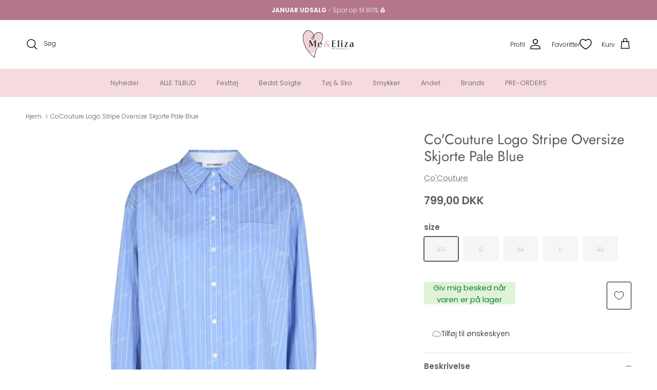

--- FILE ---
content_type: text/html; charset=utf-8
request_url: https://meandeliza.dk/products/cocouture-logo-stripe-oversize-skjorte-pale-blue
body_size: 42672
content:
<!doctype html>
<html class="no-js" lang="da" dir="ltr">
<head><meta charset="utf-8">
<meta name="viewport" content="width=device-width,initial-scale=1">
<title>Co&#39;Couture Logo Stripe Oversize Skjorte Pale Blue I Me &amp; Eliza</title><link rel="canonical" href="https://meandeliza.dk/products/cocouture-logo-stripe-oversize-skjorte-pale-blue"><link rel="icon" href="//meandeliza.dk/cdn/shop/files/heart-large.png?crop=center&height=48&v=1613527430&width=48" type="image/png">
  <link rel="apple-touch-icon" href="//meandeliza.dk/cdn/shop/files/heart-large.png?crop=center&height=180&v=1613527430&width=180"><meta name="description" content="Den seje Logo Stripe Oversize Skjorte, Pale Blue fra Co&#39;Couture er landet I Find den HER sammen med andre flotte nyheder fra Co&#39;Coutures nyeste kollektion ♡ Bestil på hverdage inden kl.13 og vi sender din pakke afsted samme dag I 5-stjernet kundeservice I Sikker Shopping I"><meta property="og:site_name" content="Me &amp; Eliza">
<meta property="og:url" content="https://meandeliza.dk/products/cocouture-logo-stripe-oversize-skjorte-pale-blue">
<meta property="og:title" content="Co&#39;Couture Logo Stripe Oversize Skjorte Pale Blue I Me &amp; Eliza">
<meta property="og:type" content="product">
<meta property="og:description" content="Den seje Logo Stripe Oversize Skjorte, Pale Blue fra Co&#39;Couture er landet I Find den HER sammen med andre flotte nyheder fra Co&#39;Coutures nyeste kollektion ♡ Bestil på hverdage inden kl.13 og vi sender din pakke afsted samme dag I 5-stjernet kundeservice I Sikker Shopping I"><meta property="og:image" content="http://meandeliza.dk/cdn/shop/products/35064-Logo-Stripe-Oversize-Shirt-23-01.jpg?crop=center&height=1200&v=1670417791&width=1200">
  <meta property="og:image:secure_url" content="https://meandeliza.dk/cdn/shop/products/35064-Logo-Stripe-Oversize-Shirt-23-01.jpg?crop=center&height=1200&v=1670417791&width=1200">
  <meta property="og:image:width" content="1000">
  <meta property="og:image:height" content="1000"><meta property="og:price:amount" content="799,00">
  <meta property="og:price:currency" content="DKK"><meta name="twitter:card" content="summary_large_image">
<meta name="twitter:title" content="Co&#39;Couture Logo Stripe Oversize Skjorte Pale Blue I Me &amp; Eliza">
<meta name="twitter:description" content="Den seje Logo Stripe Oversize Skjorte, Pale Blue fra Co&#39;Couture er landet I Find den HER sammen med andre flotte nyheder fra Co&#39;Coutures nyeste kollektion ♡ Bestil på hverdage inden kl.13 og vi sender din pakke afsted samme dag I 5-stjernet kundeservice I Sikker Shopping I">
<style>@font-face {
  font-family: Poppins;
  font-weight: 300;
  font-style: normal;
  font-display: fallback;
  src: url("//meandeliza.dk/cdn/fonts/poppins/poppins_n3.05f58335c3209cce17da4f1f1ab324ebe2982441.woff2") format("woff2"),
       url("//meandeliza.dk/cdn/fonts/poppins/poppins_n3.6971368e1f131d2c8ff8e3a44a36b577fdda3ff5.woff") format("woff");
}
@font-face {
  font-family: Poppins;
  font-weight: 400;
  font-style: normal;
  font-display: fallback;
  src: url("//meandeliza.dk/cdn/fonts/poppins/poppins_n4.0ba78fa5af9b0e1a374041b3ceaadf0a43b41362.woff2") format("woff2"),
       url("//meandeliza.dk/cdn/fonts/poppins/poppins_n4.214741a72ff2596839fc9760ee7a770386cf16ca.woff") format("woff");
}
@font-face {
  font-family: Poppins;
  font-weight: 500;
  font-style: normal;
  font-display: fallback;
  src: url("//meandeliza.dk/cdn/fonts/poppins/poppins_n5.ad5b4b72b59a00358afc706450c864c3c8323842.woff2") format("woff2"),
       url("//meandeliza.dk/cdn/fonts/poppins/poppins_n5.33757fdf985af2d24b32fcd84c9a09224d4b2c39.woff") format("woff");
}
@font-face {
  font-family: Poppins;
  font-weight: 300;
  font-style: italic;
  font-display: fallback;
  src: url("//meandeliza.dk/cdn/fonts/poppins/poppins_i3.8536b4423050219f608e17f134fe9ea3b01ed890.woff2") format("woff2"),
       url("//meandeliza.dk/cdn/fonts/poppins/poppins_i3.0f4433ada196bcabf726ed78f8e37e0995762f7f.woff") format("woff");
}
@font-face {
  font-family: Poppins;
  font-weight: 400;
  font-style: italic;
  font-display: fallback;
  src: url("//meandeliza.dk/cdn/fonts/poppins/poppins_i4.846ad1e22474f856bd6b81ba4585a60799a9f5d2.woff2") format("woff2"),
       url("//meandeliza.dk/cdn/fonts/poppins/poppins_i4.56b43284e8b52fc64c1fd271f289a39e8477e9ec.woff") format("woff");
}
@font-face {
  font-family: Jost;
  font-weight: 400;
  font-style: normal;
  font-display: fallback;
  src: url("//meandeliza.dk/cdn/fonts/jost/jost_n4.d47a1b6347ce4a4c9f437608011273009d91f2b7.woff2") format("woff2"),
       url("//meandeliza.dk/cdn/fonts/jost/jost_n4.791c46290e672b3f85c3d1c651ef2efa3819eadd.woff") format("woff");
}
@font-face {
  font-family: Trirong;
  font-weight: 700;
  font-style: normal;
  font-display: fallback;
  src: url("//meandeliza.dk/cdn/fonts/trirong/trirong_n7.a33ed6536f9a7c6d7a9d0b52e1e13fd44f544eff.woff2") format("woff2"),
       url("//meandeliza.dk/cdn/fonts/trirong/trirong_n7.cdb88d0f8e5c427b393745c8cdeb8bc085cbacff.woff") format("woff");
}
@font-face {
  font-family: Poppins;
  font-weight: 300;
  font-style: normal;
  font-display: fallback;
  src: url("//meandeliza.dk/cdn/fonts/poppins/poppins_n3.05f58335c3209cce17da4f1f1ab324ebe2982441.woff2") format("woff2"),
       url("//meandeliza.dk/cdn/fonts/poppins/poppins_n3.6971368e1f131d2c8ff8e3a44a36b577fdda3ff5.woff") format("woff");
}
@font-face {
  font-family: Poppins;
  font-weight: 600;
  font-style: normal;
  font-display: fallback;
  src: url("//meandeliza.dk/cdn/fonts/poppins/poppins_n6.aa29d4918bc243723d56b59572e18228ed0786f6.woff2") format("woff2"),
       url("//meandeliza.dk/cdn/fonts/poppins/poppins_n6.5f815d845fe073750885d5b7e619ee00e8111208.woff") format("woff");
}
:root {
  --page-container-width:          1600px;
  --reading-container-width:       720px;
  --divider-opacity:               0.14;
  --gutter-large:                  30px;
  --gutter-desktop:                20px;
  --gutter-mobile:                 16px;
  --section-padding:               50px;
  --larger-section-padding:        80px;
  --larger-section-padding-mobile: 60px;
  --largest-section-padding:       110px;
  --aos-animate-duration:          0.6s;

  --base-font-family:              Poppins, sans-serif;
  --base-font-weight:              300;
  --base-font-style:               normal;
  --heading-font-family:           Jost, sans-serif;
  --heading-font-weight:           400;
  --heading-font-style:            normal;
  --logo-font-family:              Trirong, serif;
  --logo-font-weight:              700;
  --logo-font-style:               normal;
  --nav-font-family:               Poppins, sans-serif;
  --nav-font-weight:               300;
  --nav-font-style:                normal;

  --base-text-size:15px;
  --base-line-height:              1.6;
  --input-text-size:16px;
  --smaller-text-size-1:12px;
  --smaller-text-size-2:14px;
  --smaller-text-size-3:12px;
  --smaller-text-size-4:11px;
  --larger-text-size:28px;
  --super-large-text-size:49px;
  --super-large-mobile-text-size:22px;
  --larger-mobile-text-size:22px;
  --logo-text-size:26px;--btn-letter-spacing: 0.08em;
    --btn-text-transform: uppercase;
    --button-text-size: 13px;
    --quickbuy-button-text-size: 13;
    --small-feature-link-font-size: 0.75em;
    --input-btn-padding-top:             1.2em;
    --input-btn-padding-bottom:          1.2em;--heading-text-transform:none;
  --nav-text-size:                      13px;
  --mobile-menu-font-weight:            600;

  --body-bg-color:                      255 255 255;
  --bg-color:                           255 255 255;
  --body-text-color:                    94 91 88;
  --text-color:                         94 91 88;

  --header-text-col:                    #171717;--header-text-hover-col:             var(--header-text-col);--header-bg-col:                     #ffffff;
  --heading-color:                     94 91 88;
  --body-heading-color:                94 91 88;
  --heading-divider-col:               #ffffff;

  --logo-col:                          #5e5b58;
  --main-nav-bg:                       #f5dadf;
  --main-nav-link-col:                 #5e5b58;
  --main-nav-link-hover-col:           #5e5b58;
  --main-nav-link-featured-col:        #94011e;

  --link-color:                        94 91 88;
  --body-link-color:                   94 91 88;

  --btn-bg-color:                        233 184 198;
  --btn-bg-hover-color:                  225 169 184;
  --btn-border-color:                    233 184 198;
  --btn-border-hover-color:              225 169 184;
  --btn-text-color:                      255 255 255;
  --btn-text-hover-color:                255 255 255;--btn-alt-bg-color:                    245 218 223;
  --btn-alt-text-color:                  94 91 88;
  --btn-alt-border-color:                94 91 88;
  --btn-alt-border-hover-color:          94 91 88;--btn-ter-bg-color:                    235 235 235;
  --btn-ter-text-color:                  41 40 39;
  --btn-ter-bg-hover-color:              233 184 198;
  --btn-ter-text-hover-color:            255 255 255;--btn-border-radius: 3px;--color-scheme-default:                             #ffffff;
  --color-scheme-default-color:                       255 255 255;
  --color-scheme-default-text-color:                  94 91 88;
  --color-scheme-default-head-color:                  94 91 88;
  --color-scheme-default-link-color:                  94 91 88;
  --color-scheme-default-btn-text-color:              255 255 255;
  --color-scheme-default-btn-text-hover-color:        255 255 255;
  --color-scheme-default-btn-bg-color:                233 184 198;
  --color-scheme-default-btn-bg-hover-color:          225 169 184;
  --color-scheme-default-btn-border-color:            233 184 198;
  --color-scheme-default-btn-border-hover-color:      225 169 184;
  --color-scheme-default-btn-alt-text-color:          94 91 88;
  --color-scheme-default-btn-alt-bg-color:            245 218 223;
  --color-scheme-default-btn-alt-border-color:        94 91 88;
  --color-scheme-default-btn-alt-border-hover-color:  94 91 88;

  --color-scheme-1:                             #f4f6f8;
  --color-scheme-1-color:                       244 246 248;
  --color-scheme-1-text-color:                  23 23 23;
  --color-scheme-1-head-color:                  23 23 23;
  --color-scheme-1-link-color:                  23 23 23;
  --color-scheme-1-btn-text-color:              255 255 255;
  --color-scheme-1-btn-text-hover-color:        255 255 255;
  --color-scheme-1-btn-bg-color:                35 35 35;
  --color-scheme-1-btn-bg-hover-color:          0 0 0;
  --color-scheme-1-btn-border-color:            35 35 35;
  --color-scheme-1-btn-border-hover-color:      0 0 0;
  --color-scheme-1-btn-alt-text-color:          35 35 35;
  --color-scheme-1-btn-alt-bg-color:            255 255 255;
  --color-scheme-1-btn-alt-border-color:        35 35 35;
  --color-scheme-1-btn-alt-border-hover-color:  35 35 35;

  --color-scheme-2:                             #e7e4e1;
  --color-scheme-2-color:                       231 228 225;
  --color-scheme-2-text-color:                  92 92 92;
  --color-scheme-2-head-color:                  23 23 23;
  --color-scheme-2-link-color:                  222 212 198;
  --color-scheme-2-btn-text-color:              255 255 255;
  --color-scheme-2-btn-text-hover-color:        255 255 255;
  --color-scheme-2-btn-bg-color:                233 184 198;
  --color-scheme-2-btn-bg-hover-color:          225 169 184;
  --color-scheme-2-btn-border-color:            233 184 198;
  --color-scheme-2-btn-border-hover-color:      225 169 184;
  --color-scheme-2-btn-alt-text-color:          35 35 35;
  --color-scheme-2-btn-alt-bg-color:            255 255 255;
  --color-scheme-2-btn-alt-border-color:        35 35 35;
  --color-scheme-2-btn-alt-border-hover-color:  35 35 35;

  /* Shop Pay payment terms */
  --payment-terms-background-color:    #ffffff;--quickbuy-bg: 244 246 248;--body-input-background-color:       rgb(var(--body-bg-color));
  --input-background-color:            rgb(var(--body-bg-color));
  --body-input-text-color:             var(--body-text-color);
  --input-text-color:                  var(--body-text-color);
  --body-input-border-color:           rgb(215, 214, 213);
  --input-border-color:                rgb(215, 214, 213);
  --input-border-color-hover:          rgb(166, 165, 163);
  --input-border-color-active:         rgb(94, 91, 88);

  --swatch-cross-svg:                  url("data:image/svg+xml,%3Csvg xmlns='http://www.w3.org/2000/svg' width='240' height='240' viewBox='0 0 24 24' fill='none' stroke='rgb(215, 214, 213)' stroke-width='0.09' preserveAspectRatio='none' %3E%3Cline x1='24' y1='0' x2='0' y2='24'%3E%3C/line%3E%3C/svg%3E");
  --swatch-cross-hover:                url("data:image/svg+xml,%3Csvg xmlns='http://www.w3.org/2000/svg' width='240' height='240' viewBox='0 0 24 24' fill='none' stroke='rgb(166, 165, 163)' stroke-width='0.09' preserveAspectRatio='none' %3E%3Cline x1='24' y1='0' x2='0' y2='24'%3E%3C/line%3E%3C/svg%3E");
  --swatch-cross-active:               url("data:image/svg+xml,%3Csvg xmlns='http://www.w3.org/2000/svg' width='240' height='240' viewBox='0 0 24 24' fill='none' stroke='rgb(94, 91, 88)' stroke-width='0.09' preserveAspectRatio='none' %3E%3Cline x1='24' y1='0' x2='0' y2='24'%3E%3C/line%3E%3C/svg%3E");

  --footer-divider-col:                #d9d2cb;
  --footer-text-col:                   138 129 124;
  --footer-heading-col:                94 91 88;
  --footer-bg:                         #e7e4e1;--product-label-overlay-justify: flex-start;--product-label-overlay-align: flex-start;--product-label-overlay-reduction-text:   #3b3837;
  --product-label-overlay-reduction-bg:     #f3dcdc;
  --product-label-overlay-stock-text:       #ffffff;
  --product-label-overlay-stock-bg:         #09728c;
  --product-label-overlay-new-text:         #5e5b58;
  --product-label-overlay-new-bg:           #d9d2cb;
  --product-label-overlay-meta-text:        #e7e4e1;
  --product-label-overlay-meta-bg:          #940143;
  --product-label-sale-text:                #940143;
  --product-label-sold-text:                #5e5b58;
  --product-label-preorder-text:            #940143;

  --product-block-crop-align:               center;

  
  --product-block-price-align:              center;
  --product-block-price-item-margin-start:  .25rem;
  --product-block-price-item-margin-end:    .25rem;
  

  --collection-block-image-position:   center center;

  --swatch-picker-image-size:          40px;
  --swatch-crop-align:                 center center;

  --image-overlay-text-color:          255 255 255;--image-overlay-bg:                  rgba(0, 0, 0, 0.12);
  --image-overlay-shadow-start:        rgb(0 0 0 / 0.16);
  --image-overlay-box-opacity:         0.88;.image-overlay--bg-box .text-overlay .text-overlay__text {
      --image-overlay-box-bg: 255 255 255;
      --heading-color: var(--body-heading-color);
      --text-color: var(--body-text-color);
      --link-color: var(--body-link-color);
    }--product-inventory-ok-box-color:            #e0f4d5;
  --product-inventory-ok-text-color:           #108043;
  --product-inventory-ok-icon-box-fill-color:  #fff;
  --product-inventory-low-box-color:           #d9d2cb;
  --product-inventory-low-text-color:          #108043;
  --product-inventory-low-icon-box-fill-color: #fff;
  --product-inventory-low-text-color-channels: 16, 128, 67;
  --product-inventory-ok-text-color-channels:  16, 128, 67;

  --rating-star-color: 193 100 82;
}::selection {
    background: rgb(var(--body-heading-color));
    color: rgb(var(--body-bg-color));
  }
  ::-moz-selection {
    background: rgb(var(--body-heading-color));
    color: rgb(var(--body-bg-color));
  }.navigation .h1 {
  color: inherit !important;
}.use-color-scheme--default {
  --product-label-sale-text:           #940143;
  --product-label-sold-text:           #5e5b58;
  --product-label-preorder-text:       #940143;
  --input-background-color:            rgb(var(--body-bg-color));
  --input-text-color:                  var(--body-input-text-color);
  --input-border-color:                rgb(215, 214, 213);
  --input-border-color-hover:          rgb(166, 165, 163);
  --input-border-color-active:         rgb(94, 91, 88);
}</style>

  <link href="//meandeliza.dk/cdn/shop/t/119/assets/main.css?v=106798033636770761921768377670" rel="stylesheet" type="text/css" media="all" />
<link rel="preload" as="font" href="//meandeliza.dk/cdn/fonts/poppins/poppins_n3.05f58335c3209cce17da4f1f1ab324ebe2982441.woff2" type="font/woff2" crossorigin><link rel="preload" as="font" href="//meandeliza.dk/cdn/fonts/jost/jost_n4.d47a1b6347ce4a4c9f437608011273009d91f2b7.woff2" type="font/woff2" crossorigin><script>
    document.documentElement.className = document.documentElement.className.replace('no-js', 'js');

    window.theme = {
      info: {
        name: 'Symmetry',
        version: '7.2.1'
      },
      device: {
        hasTouch: window.matchMedia('(any-pointer: coarse)').matches,
        hasHover: window.matchMedia('(hover: hover)').matches
      },
      mediaQueries: {
        md: '(min-width: 768px)',
        productMediaCarouselBreak: '(min-width: 1041px)'
      },
      routes: {
        base: 'https://meandeliza.dk',
        cart: '/cart',
        cartAdd: '/cart/add.js',
        cartUpdate: '/cart/update.js',
        predictiveSearch: '/search/suggest'
      },
      strings: {
        cartTermsConfirmation: "Venligst accepter vores handelsbetingelser før du forsætter dit køb. ",
        cartItemsQuantityError: "Du kan kun tilføje [QUANTITY] af denne varer i din kurv. ",
        generalSearchViewAll: "Vis alle",
        noStock: "Udsolgt",
        noVariant: "Ikke tilgængelig",
        productsProductChooseA: "Vælg én",
        generalSearchPages: "Sider",
        generalSearchNoResultsWithoutTerms: "Beklager, vi kunne ikke finde nogle resultater for søgningen",
        shippingCalculator: {
          singleRate: "Der er et leveringsgebyr for denne destination:",
          multipleRates: "Der er flere leveringsgebyre for denne destination:",
          noRates: "We do not shop to this destination."
        }
      },
      settings: {
        moneyWithCurrencyFormat: "{{amount_with_comma_separator}} DKK",
        cartType: "drawer",
        afterAddToCart: "drawer",
        quickbuyStyle: "off",
        externalLinksNewTab: true,
        internalLinksSmoothScroll: true
      }
    }

    theme.inlineNavigationCheck = function() {
      var pageHeader = document.querySelector('.pageheader'),
          inlineNavContainer = pageHeader.querySelector('.logo-area__left__inner'),
          inlineNav = inlineNavContainer.querySelector('.navigation--left');
      if (inlineNav && getComputedStyle(inlineNav).display != 'none') {
        var inlineMenuCentered = document.querySelector('.pageheader--layout-inline-menu-center'),
            logoContainer = document.querySelector('.logo-area__middle__inner');
        if(inlineMenuCentered) {
          var rightWidth = document.querySelector('.logo-area__right__inner').clientWidth,
              middleWidth = logoContainer.clientWidth,
              logoArea = document.querySelector('.logo-area'),
              computedLogoAreaStyle = getComputedStyle(logoArea),
              logoAreaInnerWidth = logoArea.clientWidth - Math.ceil(parseFloat(computedLogoAreaStyle.paddingLeft)) - Math.ceil(parseFloat(computedLogoAreaStyle.paddingRight)),
              availableNavWidth = logoAreaInnerWidth - Math.max(rightWidth, middleWidth) * 2 - 40;
          inlineNavContainer.style.maxWidth = availableNavWidth + 'px';
        }

        var firstInlineNavLink = inlineNav.querySelector('.navigation__item:first-child'),
            lastInlineNavLink = inlineNav.querySelector('.navigation__item:last-child');
        if (lastInlineNavLink) {
          var inlineNavWidth = null;
          if(document.querySelector('html[dir=rtl]')) {
            inlineNavWidth = firstInlineNavLink.offsetLeft - lastInlineNavLink.offsetLeft + firstInlineNavLink.offsetWidth;
          } else {
            inlineNavWidth = lastInlineNavLink.offsetLeft - firstInlineNavLink.offsetLeft + lastInlineNavLink.offsetWidth;
          }
          if (inlineNavContainer.offsetWidth >= inlineNavWidth) {
            pageHeader.classList.add('pageheader--layout-inline-permitted');
            var tallLogo = logoContainer.clientHeight > lastInlineNavLink.clientHeight + 20;
            if (tallLogo) {
              inlineNav.classList.add('navigation--tight-underline');
            } else {
              inlineNav.classList.remove('navigation--tight-underline');
            }
          } else {
            pageHeader.classList.remove('pageheader--layout-inline-permitted');
          }
        }
      }
    };

    theme.setInitialHeaderHeightProperty = () => {
      const section = document.querySelector('.section-header');
      if (section) {
        document.documentElement.style.setProperty('--theme-header-height', Math.ceil(section.clientHeight) + 'px');
      }
    };
  </script>

  <script src="//meandeliza.dk/cdn/shop/t/119/assets/main.js?v=63521094751913525411766997161" defer></script>

  <script>window.performance && window.performance.mark && window.performance.mark('shopify.content_for_header.start');</script><meta name="google-site-verification" content="QXbWRmMt7xt0pC--CsW--nfZyzcJytdAIs_zZ1vI4K4">
<meta id="shopify-digital-wallet" name="shopify-digital-wallet" content="/7220396084/digital_wallets/dialog">
<link rel="alternate" type="application/json+oembed" href="https://meandeliza.dk/products/cocouture-logo-stripe-oversize-skjorte-pale-blue.oembed">
<script async="async" src="/checkouts/internal/preloads.js?locale=da-DK"></script>
<script id="shopify-features" type="application/json">{"accessToken":"ecdb6a8f984c84e092e9593b57680d10","betas":["rich-media-storefront-analytics"],"domain":"meandeliza.dk","predictiveSearch":true,"shopId":7220396084,"locale":"da"}</script>
<script>var Shopify = Shopify || {};
Shopify.shop = "me-eliza.myshopify.com";
Shopify.locale = "da";
Shopify.currency = {"active":"DKK","rate":"1.0"};
Shopify.country = "DK";
Shopify.theme = {"name":"Januar udsalg 2026","id":186617037126,"schema_name":"Symmetry","schema_version":"7.2.1","theme_store_id":568,"role":"main"};
Shopify.theme.handle = "null";
Shopify.theme.style = {"id":null,"handle":null};
Shopify.cdnHost = "meandeliza.dk/cdn";
Shopify.routes = Shopify.routes || {};
Shopify.routes.root = "/";</script>
<script type="module">!function(o){(o.Shopify=o.Shopify||{}).modules=!0}(window);</script>
<script>!function(o){function n(){var o=[];function n(){o.push(Array.prototype.slice.apply(arguments))}return n.q=o,n}var t=o.Shopify=o.Shopify||{};t.loadFeatures=n(),t.autoloadFeatures=n()}(window);</script>
<script id="shop-js-analytics" type="application/json">{"pageType":"product"}</script>
<script defer="defer" async type="module" src="//meandeliza.dk/cdn/shopifycloud/shop-js/modules/v2/client.init-shop-cart-sync_ByjAFD2B.da.esm.js"></script>
<script defer="defer" async type="module" src="//meandeliza.dk/cdn/shopifycloud/shop-js/modules/v2/chunk.common_D-UimmQe.esm.js"></script>
<script defer="defer" async type="module" src="//meandeliza.dk/cdn/shopifycloud/shop-js/modules/v2/chunk.modal_C_zrfWbZ.esm.js"></script>
<script type="module">
  await import("//meandeliza.dk/cdn/shopifycloud/shop-js/modules/v2/client.init-shop-cart-sync_ByjAFD2B.da.esm.js");
await import("//meandeliza.dk/cdn/shopifycloud/shop-js/modules/v2/chunk.common_D-UimmQe.esm.js");
await import("//meandeliza.dk/cdn/shopifycloud/shop-js/modules/v2/chunk.modal_C_zrfWbZ.esm.js");

  window.Shopify.SignInWithShop?.initShopCartSync?.({"fedCMEnabled":true,"windoidEnabled":true});

</script>
<script>(function() {
  var isLoaded = false;
  function asyncLoad() {
    if (isLoaded) return;
    isLoaded = true;
    var urls = ["https:\/\/ecommplugins-scripts.trustpilot.com\/v2.1\/js\/header.min.js?settings=eyJrZXkiOiJJNEY3SHVvendycUFkdnRHIiwicyI6Im5vbmUifQ==\u0026shop=me-eliza.myshopify.com","https:\/\/ecommplugins-trustboxsettings.trustpilot.com\/me-eliza.myshopify.com.js?settings=1646843155411\u0026shop=me-eliza.myshopify.com","https:\/\/widget.trustpilot.com\/bootstrap\/v5\/tp.widget.sync.bootstrap.min.js?shop=me-eliza.myshopify.com","https:\/\/cdn1.profitmetrics.io\/EDAC7FA04CD5D7CE\/shopify-bundle.js?shop=me-eliza.myshopify.com","\/\/cdn.shopify.com\/proxy\/87cce75dd65989b0c08ee0404a68dc093d6de03c01bcdaed6e50844f84d661f6\/widget.cdn.sprii.io\/sprii-checkout-shopify.js?ver=1729517566689\u0026shop=me-eliza.myshopify.com\u0026sp-cache-control=cHVibGljLCBtYXgtYWdlPTkwMA"];
    for (var i = 0; i < urls.length; i++) {
      var s = document.createElement('script');
      s.type = 'text/javascript';
      s.async = true;
      s.src = urls[i];
      var x = document.getElementsByTagName('script')[0];
      x.parentNode.insertBefore(s, x);
    }
  };
  if(window.attachEvent) {
    window.attachEvent('onload', asyncLoad);
  } else {
    window.addEventListener('load', asyncLoad, false);
  }
})();</script>
<script id="__st">var __st={"a":7220396084,"offset":3600,"reqid":"77307b58-2283-4e7b-8830-3122ccf5413f-1769524150","pageurl":"meandeliza.dk\/products\/cocouture-logo-stripe-oversize-skjorte-pale-blue","u":"eb8bcd587ef4","p":"product","rtyp":"product","rid":7866452246769};</script>
<script>window.ShopifyPaypalV4VisibilityTracking = true;</script>
<script id="captcha-bootstrap">!function(){'use strict';const t='contact',e='account',n='new_comment',o=[[t,t],['blogs',n],['comments',n],[t,'customer']],c=[[e,'customer_login'],[e,'guest_login'],[e,'recover_customer_password'],[e,'create_customer']],r=t=>t.map((([t,e])=>`form[action*='/${t}']:not([data-nocaptcha='true']) input[name='form_type'][value='${e}']`)).join(','),a=t=>()=>t?[...document.querySelectorAll(t)].map((t=>t.form)):[];function s(){const t=[...o],e=r(t);return a(e)}const i='password',u='form_key',d=['recaptcha-v3-token','g-recaptcha-response','h-captcha-response',i],f=()=>{try{return window.sessionStorage}catch{return}},m='__shopify_v',_=t=>t.elements[u];function p(t,e,n=!1){try{const o=window.sessionStorage,c=JSON.parse(o.getItem(e)),{data:r}=function(t){const{data:e,action:n}=t;return t[m]||n?{data:e,action:n}:{data:t,action:n}}(c);for(const[e,n]of Object.entries(r))t.elements[e]&&(t.elements[e].value=n);n&&o.removeItem(e)}catch(o){console.error('form repopulation failed',{error:o})}}const l='form_type',E='cptcha';function T(t){t.dataset[E]=!0}const w=window,h=w.document,L='Shopify',v='ce_forms',y='captcha';let A=!1;((t,e)=>{const n=(g='f06e6c50-85a8-45c8-87d0-21a2b65856fe',I='https://cdn.shopify.com/shopifycloud/storefront-forms-hcaptcha/ce_storefront_forms_captcha_hcaptcha.v1.5.2.iife.js',D={infoText:'Beskyttet af hCaptcha',privacyText:'Beskyttelse af persondata',termsText:'Vilkår'},(t,e,n)=>{const o=w[L][v],c=o.bindForm;if(c)return c(t,g,e,D).then(n);var r;o.q.push([[t,g,e,D],n]),r=I,A||(h.body.append(Object.assign(h.createElement('script'),{id:'captcha-provider',async:!0,src:r})),A=!0)});var g,I,D;w[L]=w[L]||{},w[L][v]=w[L][v]||{},w[L][v].q=[],w[L][y]=w[L][y]||{},w[L][y].protect=function(t,e){n(t,void 0,e),T(t)},Object.freeze(w[L][y]),function(t,e,n,w,h,L){const[v,y,A,g]=function(t,e,n){const i=e?o:[],u=t?c:[],d=[...i,...u],f=r(d),m=r(i),_=r(d.filter((([t,e])=>n.includes(e))));return[a(f),a(m),a(_),s()]}(w,h,L),I=t=>{const e=t.target;return e instanceof HTMLFormElement?e:e&&e.form},D=t=>v().includes(t);t.addEventListener('submit',(t=>{const e=I(t);if(!e)return;const n=D(e)&&!e.dataset.hcaptchaBound&&!e.dataset.recaptchaBound,o=_(e),c=g().includes(e)&&(!o||!o.value);(n||c)&&t.preventDefault(),c&&!n&&(function(t){try{if(!f())return;!function(t){const e=f();if(!e)return;const n=_(t);if(!n)return;const o=n.value;o&&e.removeItem(o)}(t);const e=Array.from(Array(32),(()=>Math.random().toString(36)[2])).join('');!function(t,e){_(t)||t.append(Object.assign(document.createElement('input'),{type:'hidden',name:u})),t.elements[u].value=e}(t,e),function(t,e){const n=f();if(!n)return;const o=[...t.querySelectorAll(`input[type='${i}']`)].map((({name:t})=>t)),c=[...d,...o],r={};for(const[a,s]of new FormData(t).entries())c.includes(a)||(r[a]=s);n.setItem(e,JSON.stringify({[m]:1,action:t.action,data:r}))}(t,e)}catch(e){console.error('failed to persist form',e)}}(e),e.submit())}));const S=(t,e)=>{t&&!t.dataset[E]&&(n(t,e.some((e=>e===t))),T(t))};for(const o of['focusin','change'])t.addEventListener(o,(t=>{const e=I(t);D(e)&&S(e,y())}));const B=e.get('form_key'),M=e.get(l),P=B&&M;t.addEventListener('DOMContentLoaded',(()=>{const t=y();if(P)for(const e of t)e.elements[l].value===M&&p(e,B);[...new Set([...A(),...v().filter((t=>'true'===t.dataset.shopifyCaptcha))])].forEach((e=>S(e,t)))}))}(h,new URLSearchParams(w.location.search),n,t,e,['guest_login'])})(!0,!0)}();</script>
<script integrity="sha256-4kQ18oKyAcykRKYeNunJcIwy7WH5gtpwJnB7kiuLZ1E=" data-source-attribution="shopify.loadfeatures" defer="defer" src="//meandeliza.dk/cdn/shopifycloud/storefront/assets/storefront/load_feature-a0a9edcb.js" crossorigin="anonymous"></script>
<script data-source-attribution="shopify.dynamic_checkout.dynamic.init">var Shopify=Shopify||{};Shopify.PaymentButton=Shopify.PaymentButton||{isStorefrontPortableWallets:!0,init:function(){window.Shopify.PaymentButton.init=function(){};var t=document.createElement("script");t.src="https://meandeliza.dk/cdn/shopifycloud/portable-wallets/latest/portable-wallets.da.js",t.type="module",document.head.appendChild(t)}};
</script>
<script data-source-attribution="shopify.dynamic_checkout.buyer_consent">
  function portableWalletsHideBuyerConsent(e){var t=document.getElementById("shopify-buyer-consent"),n=document.getElementById("shopify-subscription-policy-button");t&&n&&(t.classList.add("hidden"),t.setAttribute("aria-hidden","true"),n.removeEventListener("click",e))}function portableWalletsShowBuyerConsent(e){var t=document.getElementById("shopify-buyer-consent"),n=document.getElementById("shopify-subscription-policy-button");t&&n&&(t.classList.remove("hidden"),t.removeAttribute("aria-hidden"),n.addEventListener("click",e))}window.Shopify?.PaymentButton&&(window.Shopify.PaymentButton.hideBuyerConsent=portableWalletsHideBuyerConsent,window.Shopify.PaymentButton.showBuyerConsent=portableWalletsShowBuyerConsent);
</script>
<script data-source-attribution="shopify.dynamic_checkout.cart.bootstrap">document.addEventListener("DOMContentLoaded",(function(){function t(){return document.querySelector("shopify-accelerated-checkout-cart, shopify-accelerated-checkout")}if(t())Shopify.PaymentButton.init();else{new MutationObserver((function(e,n){t()&&(Shopify.PaymentButton.init(),n.disconnect())})).observe(document.body,{childList:!0,subtree:!0})}}));
</script>
<script id="sections-script" data-sections="related-products" defer="defer" src="//meandeliza.dk/cdn/shop/t/119/compiled_assets/scripts.js?v=37597"></script>
<script>window.performance && window.performance.mark && window.performance.mark('shopify.content_for_header.end');</script>
<!-- CC Custom Head Start --><!-- CC Custom Head End --><script id="CookieConsent" src="https://policy.app.cookieinformation.com/uc.js"
    data-culture="DA" data-gcm-version="2.0" type="text/javascript"></script>
  
  <script>
 const addCookieInformationConsentScript = () => {
     const consentScript = document.createElement('script');
     consentScript.setAttribute('src', 'https://policy.app.cookieinformation.com/uc.js');
     consentScript.setAttribute('data-culture', 'DA'); // replace with your site language
     consentScript.setAttribute('data-gcm-enabled', 'false');
     consentScript.id = 'CookieConsent';
     document.head.appendChild(consentScript);
 };
 const setupListenerForConsentGathering = () => {
     window.addEventListener("CookieInformationConsentGiven", () => {
         let consentSignals = {};
         let consentCookieReady = false;
         let customerPrivacyAPIReady = false;

         const checkAndSetTrackingConsent = () => {
             if (consentCookieReady && customerPrivacyAPIReady && Object.keys(consentSignals).length > 0) {
                 window.Shopify.customerPrivacy.setTrackingConsent(
                     {
                         "analytics": consentSignals['cookie_cat_statistic'] || false,
                         "marketing": consentSignals['cookie_cat_marketing'] || false,
                         "preferences": consentSignals['cookie_cat_functional'] || false,
                         "sale_of_data": consentSignals['cookie_cat_marketing'] || false,
                     },
                     () => console.log("Cookie Information: consent gathered")
                 );
             }
         };

         if (window.CookieInformation) {
             const consentCookie = window.CookieInformation._getCookieValue('CookieInformationConsent');

             if (consentCookie) {
                 const consent = JSON.parse(consentCookie);

                 if (consent) {
                     consentSignals = consent.consents_approved || [];
                     consentSignals = consentSignals.reduce((acc, curr) => {
                         acc[curr] = true;
                         return acc;
                     }, {});
                     consentCookieReady = true;
                     checkAndSetTrackingConsent();
                 }
             }
         }

         const customerPrivacyAPIInterval = setInterval(() => {
             if (window.Shopify.customerPrivacy) {
                 clearInterval(customerPrivacyAPIInterval);
                 customerPrivacyAPIReady = true;
                 checkAndSetTrackingConsent();
             }
         }, 100);
     });
 };
 window.Shopify.loadFeatures(
     [
         {
             name: 'consent-tracking-api',
             version: '0.1',
         },
     ],
     error => {
         if (error) {
             throw error;
         }
         setupListenerForConsentGathering();
         addCookieInformationConsentScript();
     }
 );
 </script>
<!-- BEGIN app block: shopify://apps/klaviyo-email-marketing-sms/blocks/klaviyo-onsite-embed/2632fe16-c075-4321-a88b-50b567f42507 -->












  <script async src="https://static.klaviyo.com/onsite/js/VYVicm/klaviyo.js?company_id=VYVicm"></script>
  <script>!function(){if(!window.klaviyo){window._klOnsite=window._klOnsite||[];try{window.klaviyo=new Proxy({},{get:function(n,i){return"push"===i?function(){var n;(n=window._klOnsite).push.apply(n,arguments)}:function(){for(var n=arguments.length,o=new Array(n),w=0;w<n;w++)o[w]=arguments[w];var t="function"==typeof o[o.length-1]?o.pop():void 0,e=new Promise((function(n){window._klOnsite.push([i].concat(o,[function(i){t&&t(i),n(i)}]))}));return e}}})}catch(n){window.klaviyo=window.klaviyo||[],window.klaviyo.push=function(){var n;(n=window._klOnsite).push.apply(n,arguments)}}}}();</script>

  
    <script id="viewed_product">
      if (item == null) {
        var _learnq = _learnq || [];

        var MetafieldReviews = null
        var MetafieldYotpoRating = null
        var MetafieldYotpoCount = null
        var MetafieldLooxRating = null
        var MetafieldLooxCount = null
        var okendoProduct = null
        var okendoProductReviewCount = null
        var okendoProductReviewAverageValue = null
        try {
          // The following fields are used for Customer Hub recently viewed in order to add reviews.
          // This information is not part of __kla_viewed. Instead, it is part of __kla_viewed_reviewed_items
          MetafieldReviews = {};
          MetafieldYotpoRating = null
          MetafieldYotpoCount = null
          MetafieldLooxRating = null
          MetafieldLooxCount = null

          okendoProduct = null
          // If the okendo metafield is not legacy, it will error, which then requires the new json formatted data
          if (okendoProduct && 'error' in okendoProduct) {
            okendoProduct = null
          }
          okendoProductReviewCount = okendoProduct ? okendoProduct.reviewCount : null
          okendoProductReviewAverageValue = okendoProduct ? okendoProduct.reviewAverageValue : null
        } catch (error) {
          console.error('Error in Klaviyo onsite reviews tracking:', error);
        }

        var item = {
          Name: "Co'Couture Logo Stripe Oversize Skjorte Pale Blue",
          ProductID: 7866452246769,
          Categories: ["New season"],
          ImageURL: "https://meandeliza.dk/cdn/shop/products/35064-Logo-Stripe-Oversize-Shirt-23-01_grande.jpg?v=1670417791",
          URL: "https://meandeliza.dk/products/cocouture-logo-stripe-oversize-skjorte-pale-blue",
          Brand: "Co'Couture",
          Price: "799,00 DKK",
          Value: "799,00",
          CompareAtPrice: "0,00 DKK"
        };
        _learnq.push(['track', 'Viewed Product', item]);
        _learnq.push(['trackViewedItem', {
          Title: item.Name,
          ItemId: item.ProductID,
          Categories: item.Categories,
          ImageUrl: item.ImageURL,
          Url: item.URL,
          Metadata: {
            Brand: item.Brand,
            Price: item.Price,
            Value: item.Value,
            CompareAtPrice: item.CompareAtPrice
          },
          metafields:{
            reviews: MetafieldReviews,
            yotpo:{
              rating: MetafieldYotpoRating,
              count: MetafieldYotpoCount,
            },
            loox:{
              rating: MetafieldLooxRating,
              count: MetafieldLooxCount,
            },
            okendo: {
              rating: okendoProductReviewAverageValue,
              count: okendoProductReviewCount,
            }
          }
        }]);
      }
    </script>
  




  <script>
    window.klaviyoReviewsProductDesignMode = false
  </script>







<!-- END app block --><script src="https://cdn.shopify.com/extensions/0199a9f1-c4f6-7aac-b503-89501cfc1114/gowish-shopify-app-65/assets/serverside-tracking.js" type="text/javascript" defer="defer"></script>
<script src="https://cdn.shopify.com/extensions/019b09dd-709f-7233-8c82-cc4081277048/klaviyo-email-marketing-44/assets/app.js" type="text/javascript" defer="defer"></script>
<link href="https://cdn.shopify.com/extensions/019b09dd-709f-7233-8c82-cc4081277048/klaviyo-email-marketing-44/assets/app.css" rel="stylesheet" type="text/css" media="all">
<script src="https://cdn.shopify.com/extensions/0199a9f1-c4f6-7aac-b503-89501cfc1114/gowish-shopify-app-65/assets/gowish-iframe.js" type="text/javascript" defer="defer"></script>
<link href="https://cdn.shopify.com/extensions/0199a9f1-c4f6-7aac-b503-89501cfc1114/gowish-shopify-app-65/assets/gowish-iframe.css" rel="stylesheet" type="text/css" media="all">
<link href="https://monorail-edge.shopifysvc.com" rel="dns-prefetch">
<script>(function(){if ("sendBeacon" in navigator && "performance" in window) {try {var session_token_from_headers = performance.getEntriesByType('navigation')[0].serverTiming.find(x => x.name == '_s').description;} catch {var session_token_from_headers = undefined;}var session_cookie_matches = document.cookie.match(/_shopify_s=([^;]*)/);var session_token_from_cookie = session_cookie_matches && session_cookie_matches.length === 2 ? session_cookie_matches[1] : "";var session_token = session_token_from_headers || session_token_from_cookie || "";function handle_abandonment_event(e) {var entries = performance.getEntries().filter(function(entry) {return /monorail-edge.shopifysvc.com/.test(entry.name);});if (!window.abandonment_tracked && entries.length === 0) {window.abandonment_tracked = true;var currentMs = Date.now();var navigation_start = performance.timing.navigationStart;var payload = {shop_id: 7220396084,url: window.location.href,navigation_start,duration: currentMs - navigation_start,session_token,page_type: "product"};window.navigator.sendBeacon("https://monorail-edge.shopifysvc.com/v1/produce", JSON.stringify({schema_id: "online_store_buyer_site_abandonment/1.1",payload: payload,metadata: {event_created_at_ms: currentMs,event_sent_at_ms: currentMs}}));}}window.addEventListener('pagehide', handle_abandonment_event);}}());</script>
<script id="web-pixels-manager-setup">(function e(e,d,r,n,o){if(void 0===o&&(o={}),!Boolean(null===(a=null===(i=window.Shopify)||void 0===i?void 0:i.analytics)||void 0===a?void 0:a.replayQueue)){var i,a;window.Shopify=window.Shopify||{};var t=window.Shopify;t.analytics=t.analytics||{};var s=t.analytics;s.replayQueue=[],s.publish=function(e,d,r){return s.replayQueue.push([e,d,r]),!0};try{self.performance.mark("wpm:start")}catch(e){}var l=function(){var e={modern:/Edge?\/(1{2}[4-9]|1[2-9]\d|[2-9]\d{2}|\d{4,})\.\d+(\.\d+|)|Firefox\/(1{2}[4-9]|1[2-9]\d|[2-9]\d{2}|\d{4,})\.\d+(\.\d+|)|Chrom(ium|e)\/(9{2}|\d{3,})\.\d+(\.\d+|)|(Maci|X1{2}).+ Version\/(15\.\d+|(1[6-9]|[2-9]\d|\d{3,})\.\d+)([,.]\d+|)( \(\w+\)|)( Mobile\/\w+|) Safari\/|Chrome.+OPR\/(9{2}|\d{3,})\.\d+\.\d+|(CPU[ +]OS|iPhone[ +]OS|CPU[ +]iPhone|CPU IPhone OS|CPU iPad OS)[ +]+(15[._]\d+|(1[6-9]|[2-9]\d|\d{3,})[._]\d+)([._]\d+|)|Android:?[ /-](13[3-9]|1[4-9]\d|[2-9]\d{2}|\d{4,})(\.\d+|)(\.\d+|)|Android.+Firefox\/(13[5-9]|1[4-9]\d|[2-9]\d{2}|\d{4,})\.\d+(\.\d+|)|Android.+Chrom(ium|e)\/(13[3-9]|1[4-9]\d|[2-9]\d{2}|\d{4,})\.\d+(\.\d+|)|SamsungBrowser\/([2-9]\d|\d{3,})\.\d+/,legacy:/Edge?\/(1[6-9]|[2-9]\d|\d{3,})\.\d+(\.\d+|)|Firefox\/(5[4-9]|[6-9]\d|\d{3,})\.\d+(\.\d+|)|Chrom(ium|e)\/(5[1-9]|[6-9]\d|\d{3,})\.\d+(\.\d+|)([\d.]+$|.*Safari\/(?![\d.]+ Edge\/[\d.]+$))|(Maci|X1{2}).+ Version\/(10\.\d+|(1[1-9]|[2-9]\d|\d{3,})\.\d+)([,.]\d+|)( \(\w+\)|)( Mobile\/\w+|) Safari\/|Chrome.+OPR\/(3[89]|[4-9]\d|\d{3,})\.\d+\.\d+|(CPU[ +]OS|iPhone[ +]OS|CPU[ +]iPhone|CPU IPhone OS|CPU iPad OS)[ +]+(10[._]\d+|(1[1-9]|[2-9]\d|\d{3,})[._]\d+)([._]\d+|)|Android:?[ /-](13[3-9]|1[4-9]\d|[2-9]\d{2}|\d{4,})(\.\d+|)(\.\d+|)|Mobile Safari.+OPR\/([89]\d|\d{3,})\.\d+\.\d+|Android.+Firefox\/(13[5-9]|1[4-9]\d|[2-9]\d{2}|\d{4,})\.\d+(\.\d+|)|Android.+Chrom(ium|e)\/(13[3-9]|1[4-9]\d|[2-9]\d{2}|\d{4,})\.\d+(\.\d+|)|Android.+(UC? ?Browser|UCWEB|U3)[ /]?(15\.([5-9]|\d{2,})|(1[6-9]|[2-9]\d|\d{3,})\.\d+)\.\d+|SamsungBrowser\/(5\.\d+|([6-9]|\d{2,})\.\d+)|Android.+MQ{2}Browser\/(14(\.(9|\d{2,})|)|(1[5-9]|[2-9]\d|\d{3,})(\.\d+|))(\.\d+|)|K[Aa][Ii]OS\/(3\.\d+|([4-9]|\d{2,})\.\d+)(\.\d+|)/},d=e.modern,r=e.legacy,n=navigator.userAgent;return n.match(d)?"modern":n.match(r)?"legacy":"unknown"}(),u="modern"===l?"modern":"legacy",c=(null!=n?n:{modern:"",legacy:""})[u],f=function(e){return[e.baseUrl,"/wpm","/b",e.hashVersion,"modern"===e.buildTarget?"m":"l",".js"].join("")}({baseUrl:d,hashVersion:r,buildTarget:u}),m=function(e){var d=e.version,r=e.bundleTarget,n=e.surface,o=e.pageUrl,i=e.monorailEndpoint;return{emit:function(e){var a=e.status,t=e.errorMsg,s=(new Date).getTime(),l=JSON.stringify({metadata:{event_sent_at_ms:s},events:[{schema_id:"web_pixels_manager_load/3.1",payload:{version:d,bundle_target:r,page_url:o,status:a,surface:n,error_msg:t},metadata:{event_created_at_ms:s}}]});if(!i)return console&&console.warn&&console.warn("[Web Pixels Manager] No Monorail endpoint provided, skipping logging."),!1;try{return self.navigator.sendBeacon.bind(self.navigator)(i,l)}catch(e){}var u=new XMLHttpRequest;try{return u.open("POST",i,!0),u.setRequestHeader("Content-Type","text/plain"),u.send(l),!0}catch(e){return console&&console.warn&&console.warn("[Web Pixels Manager] Got an unhandled error while logging to Monorail."),!1}}}}({version:r,bundleTarget:l,surface:e.surface,pageUrl:self.location.href,monorailEndpoint:e.monorailEndpoint});try{o.browserTarget=l,function(e){var d=e.src,r=e.async,n=void 0===r||r,o=e.onload,i=e.onerror,a=e.sri,t=e.scriptDataAttributes,s=void 0===t?{}:t,l=document.createElement("script"),u=document.querySelector("head"),c=document.querySelector("body");if(l.async=n,l.src=d,a&&(l.integrity=a,l.crossOrigin="anonymous"),s)for(var f in s)if(Object.prototype.hasOwnProperty.call(s,f))try{l.dataset[f]=s[f]}catch(e){}if(o&&l.addEventListener("load",o),i&&l.addEventListener("error",i),u)u.appendChild(l);else{if(!c)throw new Error("Did not find a head or body element to append the script");c.appendChild(l)}}({src:f,async:!0,onload:function(){if(!function(){var e,d;return Boolean(null===(d=null===(e=window.Shopify)||void 0===e?void 0:e.analytics)||void 0===d?void 0:d.initialized)}()){var d=window.webPixelsManager.init(e)||void 0;if(d){var r=window.Shopify.analytics;r.replayQueue.forEach((function(e){var r=e[0],n=e[1],o=e[2];d.publishCustomEvent(r,n,o)})),r.replayQueue=[],r.publish=d.publishCustomEvent,r.visitor=d.visitor,r.initialized=!0}}},onerror:function(){return m.emit({status:"failed",errorMsg:"".concat(f," has failed to load")})},sri:function(e){var d=/^sha384-[A-Za-z0-9+/=]+$/;return"string"==typeof e&&d.test(e)}(c)?c:"",scriptDataAttributes:o}),m.emit({status:"loading"})}catch(e){m.emit({status:"failed",errorMsg:(null==e?void 0:e.message)||"Unknown error"})}}})({shopId: 7220396084,storefrontBaseUrl: "https://meandeliza.dk",extensionsBaseUrl: "https://extensions.shopifycdn.com/cdn/shopifycloud/web-pixels-manager",monorailEndpoint: "https://monorail-edge.shopifysvc.com/unstable/produce_batch",surface: "storefront-renderer",enabledBetaFlags: ["2dca8a86"],webPixelsConfigList: [{"id":"3033301318","configuration":"{\"accountID\":\"VYVicm\",\"webPixelConfig\":\"eyJlbmFibGVBZGRlZFRvQ2FydEV2ZW50cyI6IHRydWV9\"}","eventPayloadVersion":"v1","runtimeContext":"STRICT","scriptVersion":"524f6c1ee37bacdca7657a665bdca589","type":"APP","apiClientId":123074,"privacyPurposes":["ANALYTICS","MARKETING"],"dataSharingAdjustments":{"protectedCustomerApprovalScopes":["read_customer_address","read_customer_email","read_customer_name","read_customer_personal_data","read_customer_phone"]}},{"id":"2879521094","configuration":"{\"accountID\":\"123\"}","eventPayloadVersion":"v1","runtimeContext":"STRICT","scriptVersion":"61c187d11efbda34e77a71a4f2e562df","type":"APP","apiClientId":124322480129,"privacyPurposes":["ANALYTICS"],"dataSharingAdjustments":{"protectedCustomerApprovalScopes":["read_customer_personal_data"]}},{"id":"1092813126","configuration":"{\"config\":\"{\\\"pixel_id\\\":\\\"G-4EP2ER29VG\\\",\\\"google_tag_ids\\\":[\\\"G-4EP2ER29VG\\\",\\\"AW-878596385\\\",\\\"GT-K824ZJB\\\"],\\\"target_country\\\":\\\"DK\\\",\\\"gtag_events\\\":[{\\\"type\\\":\\\"search\\\",\\\"action_label\\\":[\\\"G-4EP2ER29VG\\\",\\\"AW-878596385\\\/lDo1CIKF76IBEKGi-aID\\\"]},{\\\"type\\\":\\\"begin_checkout\\\",\\\"action_label\\\":[\\\"G-4EP2ER29VG\\\",\\\"AW-878596385\\\/lbAjCOGE76IBEKGi-aID\\\"]},{\\\"type\\\":\\\"view_item\\\",\\\"action_label\\\":[\\\"G-4EP2ER29VG\\\",\\\"AW-878596385\\\/KN8ACNuE76IBEKGi-aID\\\",\\\"MC-HMT7NGN13C\\\"]},{\\\"type\\\":\\\"purchase\\\",\\\"action_label\\\":[\\\"G-4EP2ER29VG\\\",\\\"AW-878596385\\\/bO9aCNiE76IBEKGi-aID\\\",\\\"MC-HMT7NGN13C\\\"]},{\\\"type\\\":\\\"page_view\\\",\\\"action_label\\\":[\\\"G-4EP2ER29VG\\\",\\\"AW-878596385\\\/Ve3FCNWE76IBEKGi-aID\\\",\\\"MC-HMT7NGN13C\\\"]},{\\\"type\\\":\\\"add_payment_info\\\",\\\"action_label\\\":[\\\"G-4EP2ER29VG\\\",\\\"AW-878596385\\\/e9pICIWF76IBEKGi-aID\\\"]},{\\\"type\\\":\\\"add_to_cart\\\",\\\"action_label\\\":[\\\"G-4EP2ER29VG\\\",\\\"AW-878596385\\\/jyZKCN6E76IBEKGi-aID\\\"]}],\\\"enable_monitoring_mode\\\":false}\"}","eventPayloadVersion":"v1","runtimeContext":"OPEN","scriptVersion":"b2a88bafab3e21179ed38636efcd8a93","type":"APP","apiClientId":1780363,"privacyPurposes":[],"dataSharingAdjustments":{"protectedCustomerApprovalScopes":["read_customer_address","read_customer_email","read_customer_name","read_customer_personal_data","read_customer_phone"]}},{"id":"380830022","configuration":"{\"pixel_id\":\"423389431155883\",\"pixel_type\":\"facebook_pixel\",\"metaapp_system_user_token\":\"-\"}","eventPayloadVersion":"v1","runtimeContext":"OPEN","scriptVersion":"ca16bc87fe92b6042fbaa3acc2fbdaa6","type":"APP","apiClientId":2329312,"privacyPurposes":["ANALYTICS","MARKETING","SALE_OF_DATA"],"dataSharingAdjustments":{"protectedCustomerApprovalScopes":["read_customer_address","read_customer_email","read_customer_name","read_customer_personal_data","read_customer_phone"]}},{"id":"shopify-app-pixel","configuration":"{}","eventPayloadVersion":"v1","runtimeContext":"STRICT","scriptVersion":"0450","apiClientId":"shopify-pixel","type":"APP","privacyPurposes":["ANALYTICS","MARKETING"]},{"id":"shopify-custom-pixel","eventPayloadVersion":"v1","runtimeContext":"LAX","scriptVersion":"0450","apiClientId":"shopify-pixel","type":"CUSTOM","privacyPurposes":["ANALYTICS","MARKETING"]}],isMerchantRequest: false,initData: {"shop":{"name":"Me \u0026 Eliza","paymentSettings":{"currencyCode":"DKK"},"myshopifyDomain":"me-eliza.myshopify.com","countryCode":"DK","storefrontUrl":"https:\/\/meandeliza.dk"},"customer":null,"cart":null,"checkout":null,"productVariants":[{"price":{"amount":799.0,"currencyCode":"DKK"},"product":{"title":"Co'Couture Logo Stripe Oversize Skjorte Pale Blue","vendor":"Co'Couture","id":"7866452246769","untranslatedTitle":"Co'Couture Logo Stripe Oversize Skjorte Pale Blue","url":"\/products\/cocouture-logo-stripe-oversize-skjorte-pale-blue","type":"Skjorter"},"id":"43515532509425","image":{"src":"\/\/meandeliza.dk\/cdn\/shop\/products\/35064-Logo-Stripe-Oversize-Shirt-23-01.jpg?v=1670417791"},"sku":"35064-23-1","title":"XS","untranslatedTitle":"XS"},{"price":{"amount":799.0,"currencyCode":"DKK"},"product":{"title":"Co'Couture Logo Stripe Oversize Skjorte Pale Blue","vendor":"Co'Couture","id":"7866452246769","untranslatedTitle":"Co'Couture Logo Stripe Oversize Skjorte Pale Blue","url":"\/products\/cocouture-logo-stripe-oversize-skjorte-pale-blue","type":"Skjorter"},"id":"43515532542193","image":{"src":"\/\/meandeliza.dk\/cdn\/shop\/products\/35064-Logo-Stripe-Oversize-Shirt-23-01.jpg?v=1670417791"},"sku":"35064-23-2","title":"S","untranslatedTitle":"S"},{"price":{"amount":799.0,"currencyCode":"DKK"},"product":{"title":"Co'Couture Logo Stripe Oversize Skjorte Pale Blue","vendor":"Co'Couture","id":"7866452246769","untranslatedTitle":"Co'Couture Logo Stripe Oversize Skjorte Pale Blue","url":"\/products\/cocouture-logo-stripe-oversize-skjorte-pale-blue","type":"Skjorter"},"id":"43515532574961","image":{"src":"\/\/meandeliza.dk\/cdn\/shop\/products\/35064-Logo-Stripe-Oversize-Shirt-23-01.jpg?v=1670417791"},"sku":"35064-23-3","title":"M","untranslatedTitle":"M"},{"price":{"amount":799.0,"currencyCode":"DKK"},"product":{"title":"Co'Couture Logo Stripe Oversize Skjorte Pale Blue","vendor":"Co'Couture","id":"7866452246769","untranslatedTitle":"Co'Couture Logo Stripe Oversize Skjorte Pale Blue","url":"\/products\/cocouture-logo-stripe-oversize-skjorte-pale-blue","type":"Skjorter"},"id":"43515532607729","image":{"src":"\/\/meandeliza.dk\/cdn\/shop\/products\/35064-Logo-Stripe-Oversize-Shirt-23-01.jpg?v=1670417791"},"sku":"35064-23-4","title":"L","untranslatedTitle":"L"},{"price":{"amount":799.0,"currencyCode":"DKK"},"product":{"title":"Co'Couture Logo Stripe Oversize Skjorte Pale Blue","vendor":"Co'Couture","id":"7866452246769","untranslatedTitle":"Co'Couture Logo Stripe Oversize Skjorte Pale Blue","url":"\/products\/cocouture-logo-stripe-oversize-skjorte-pale-blue","type":"Skjorter"},"id":"43515532640497","image":{"src":"\/\/meandeliza.dk\/cdn\/shop\/products\/35064-Logo-Stripe-Oversize-Shirt-23-01.jpg?v=1670417791"},"sku":"35064-23-5","title":"XL","untranslatedTitle":"XL"}],"purchasingCompany":null},},"https://meandeliza.dk/cdn","fcfee988w5aeb613cpc8e4bc33m6693e112",{"modern":"","legacy":""},{"shopId":"7220396084","storefrontBaseUrl":"https:\/\/meandeliza.dk","extensionBaseUrl":"https:\/\/extensions.shopifycdn.com\/cdn\/shopifycloud\/web-pixels-manager","surface":"storefront-renderer","enabledBetaFlags":"[\"2dca8a86\"]","isMerchantRequest":"false","hashVersion":"fcfee988w5aeb613cpc8e4bc33m6693e112","publish":"custom","events":"[[\"page_viewed\",{}],[\"product_viewed\",{\"productVariant\":{\"price\":{\"amount\":799.0,\"currencyCode\":\"DKK\"},\"product\":{\"title\":\"Co'Couture Logo Stripe Oversize Skjorte Pale Blue\",\"vendor\":\"Co'Couture\",\"id\":\"7866452246769\",\"untranslatedTitle\":\"Co'Couture Logo Stripe Oversize Skjorte Pale Blue\",\"url\":\"\/products\/cocouture-logo-stripe-oversize-skjorte-pale-blue\",\"type\":\"Skjorter\"},\"id\":\"43515532509425\",\"image\":{\"src\":\"\/\/meandeliza.dk\/cdn\/shop\/products\/35064-Logo-Stripe-Oversize-Shirt-23-01.jpg?v=1670417791\"},\"sku\":\"35064-23-1\",\"title\":\"XS\",\"untranslatedTitle\":\"XS\"}}]]"});</script><script>
  window.ShopifyAnalytics = window.ShopifyAnalytics || {};
  window.ShopifyAnalytics.meta = window.ShopifyAnalytics.meta || {};
  window.ShopifyAnalytics.meta.currency = 'DKK';
  var meta = {"product":{"id":7866452246769,"gid":"gid:\/\/shopify\/Product\/7866452246769","vendor":"Co'Couture","type":"Skjorter","handle":"cocouture-logo-stripe-oversize-skjorte-pale-blue","variants":[{"id":43515532509425,"price":79900,"name":"Co'Couture Logo Stripe Oversize Skjorte Pale Blue - XS","public_title":"XS","sku":"35064-23-1"},{"id":43515532542193,"price":79900,"name":"Co'Couture Logo Stripe Oversize Skjorte Pale Blue - S","public_title":"S","sku":"35064-23-2"},{"id":43515532574961,"price":79900,"name":"Co'Couture Logo Stripe Oversize Skjorte Pale Blue - M","public_title":"M","sku":"35064-23-3"},{"id":43515532607729,"price":79900,"name":"Co'Couture Logo Stripe Oversize Skjorte Pale Blue - L","public_title":"L","sku":"35064-23-4"},{"id":43515532640497,"price":79900,"name":"Co'Couture Logo Stripe Oversize Skjorte Pale Blue - XL","public_title":"XL","sku":"35064-23-5"}],"remote":false},"page":{"pageType":"product","resourceType":"product","resourceId":7866452246769,"requestId":"77307b58-2283-4e7b-8830-3122ccf5413f-1769524150"}};
  for (var attr in meta) {
    window.ShopifyAnalytics.meta[attr] = meta[attr];
  }
</script>
<script class="analytics">
  (function () {
    var customDocumentWrite = function(content) {
      var jquery = null;

      if (window.jQuery) {
        jquery = window.jQuery;
      } else if (window.Checkout && window.Checkout.$) {
        jquery = window.Checkout.$;
      }

      if (jquery) {
        jquery('body').append(content);
      }
    };

    var hasLoggedConversion = function(token) {
      if (token) {
        return document.cookie.indexOf('loggedConversion=' + token) !== -1;
      }
      return false;
    }

    var setCookieIfConversion = function(token) {
      if (token) {
        var twoMonthsFromNow = new Date(Date.now());
        twoMonthsFromNow.setMonth(twoMonthsFromNow.getMonth() + 2);

        document.cookie = 'loggedConversion=' + token + '; expires=' + twoMonthsFromNow;
      }
    }

    var trekkie = window.ShopifyAnalytics.lib = window.trekkie = window.trekkie || [];
    if (trekkie.integrations) {
      return;
    }
    trekkie.methods = [
      'identify',
      'page',
      'ready',
      'track',
      'trackForm',
      'trackLink'
    ];
    trekkie.factory = function(method) {
      return function() {
        var args = Array.prototype.slice.call(arguments);
        args.unshift(method);
        trekkie.push(args);
        return trekkie;
      };
    };
    for (var i = 0; i < trekkie.methods.length; i++) {
      var key = trekkie.methods[i];
      trekkie[key] = trekkie.factory(key);
    }
    trekkie.load = function(config) {
      trekkie.config = config || {};
      trekkie.config.initialDocumentCookie = document.cookie;
      var first = document.getElementsByTagName('script')[0];
      var script = document.createElement('script');
      script.type = 'text/javascript';
      script.onerror = function(e) {
        var scriptFallback = document.createElement('script');
        scriptFallback.type = 'text/javascript';
        scriptFallback.onerror = function(error) {
                var Monorail = {
      produce: function produce(monorailDomain, schemaId, payload) {
        var currentMs = new Date().getTime();
        var event = {
          schema_id: schemaId,
          payload: payload,
          metadata: {
            event_created_at_ms: currentMs,
            event_sent_at_ms: currentMs
          }
        };
        return Monorail.sendRequest("https://" + monorailDomain + "/v1/produce", JSON.stringify(event));
      },
      sendRequest: function sendRequest(endpointUrl, payload) {
        // Try the sendBeacon API
        if (window && window.navigator && typeof window.navigator.sendBeacon === 'function' && typeof window.Blob === 'function' && !Monorail.isIos12()) {
          var blobData = new window.Blob([payload], {
            type: 'text/plain'
          });

          if (window.navigator.sendBeacon(endpointUrl, blobData)) {
            return true;
          } // sendBeacon was not successful

        } // XHR beacon

        var xhr = new XMLHttpRequest();

        try {
          xhr.open('POST', endpointUrl);
          xhr.setRequestHeader('Content-Type', 'text/plain');
          xhr.send(payload);
        } catch (e) {
          console.log(e);
        }

        return false;
      },
      isIos12: function isIos12() {
        return window.navigator.userAgent.lastIndexOf('iPhone; CPU iPhone OS 12_') !== -1 || window.navigator.userAgent.lastIndexOf('iPad; CPU OS 12_') !== -1;
      }
    };
    Monorail.produce('monorail-edge.shopifysvc.com',
      'trekkie_storefront_load_errors/1.1',
      {shop_id: 7220396084,
      theme_id: 186617037126,
      app_name: "storefront",
      context_url: window.location.href,
      source_url: "//meandeliza.dk/cdn/s/trekkie.storefront.a804e9514e4efded663580eddd6991fcc12b5451.min.js"});

        };
        scriptFallback.async = true;
        scriptFallback.src = '//meandeliza.dk/cdn/s/trekkie.storefront.a804e9514e4efded663580eddd6991fcc12b5451.min.js';
        first.parentNode.insertBefore(scriptFallback, first);
      };
      script.async = true;
      script.src = '//meandeliza.dk/cdn/s/trekkie.storefront.a804e9514e4efded663580eddd6991fcc12b5451.min.js';
      first.parentNode.insertBefore(script, first);
    };
    trekkie.load(
      {"Trekkie":{"appName":"storefront","development":false,"defaultAttributes":{"shopId":7220396084,"isMerchantRequest":null,"themeId":186617037126,"themeCityHash":"13008136423556561275","contentLanguage":"da","currency":"DKK","eventMetadataId":"36b504af-8813-4a75-bbf3-b3d9798e9831"},"isServerSideCookieWritingEnabled":true,"monorailRegion":"shop_domain","enabledBetaFlags":["65f19447"]},"Session Attribution":{},"S2S":{"facebookCapiEnabled":true,"source":"trekkie-storefront-renderer","apiClientId":580111}}
    );

    var loaded = false;
    trekkie.ready(function() {
      if (loaded) return;
      loaded = true;

      window.ShopifyAnalytics.lib = window.trekkie;

      var originalDocumentWrite = document.write;
      document.write = customDocumentWrite;
      try { window.ShopifyAnalytics.merchantGoogleAnalytics.call(this); } catch(error) {};
      document.write = originalDocumentWrite;

      window.ShopifyAnalytics.lib.page(null,{"pageType":"product","resourceType":"product","resourceId":7866452246769,"requestId":"77307b58-2283-4e7b-8830-3122ccf5413f-1769524150","shopifyEmitted":true});

      var match = window.location.pathname.match(/checkouts\/(.+)\/(thank_you|post_purchase)/)
      var token = match? match[1]: undefined;
      if (!hasLoggedConversion(token)) {
        setCookieIfConversion(token);
        window.ShopifyAnalytics.lib.track("Viewed Product",{"currency":"DKK","variantId":43515532509425,"productId":7866452246769,"productGid":"gid:\/\/shopify\/Product\/7866452246769","name":"Co'Couture Logo Stripe Oversize Skjorte Pale Blue - XS","price":"799.00","sku":"35064-23-1","brand":"Co'Couture","variant":"XS","category":"Skjorter","nonInteraction":true,"remote":false},undefined,undefined,{"shopifyEmitted":true});
      window.ShopifyAnalytics.lib.track("monorail:\/\/trekkie_storefront_viewed_product\/1.1",{"currency":"DKK","variantId":43515532509425,"productId":7866452246769,"productGid":"gid:\/\/shopify\/Product\/7866452246769","name":"Co'Couture Logo Stripe Oversize Skjorte Pale Blue - XS","price":"799.00","sku":"35064-23-1","brand":"Co'Couture","variant":"XS","category":"Skjorter","nonInteraction":true,"remote":false,"referer":"https:\/\/meandeliza.dk\/products\/cocouture-logo-stripe-oversize-skjorte-pale-blue"});
      }
    });


        var eventsListenerScript = document.createElement('script');
        eventsListenerScript.async = true;
        eventsListenerScript.src = "//meandeliza.dk/cdn/shopifycloud/storefront/assets/shop_events_listener-3da45d37.js";
        document.getElementsByTagName('head')[0].appendChild(eventsListenerScript);

})();</script>
  <script>
  if (!window.ga || (window.ga && typeof window.ga !== 'function')) {
    window.ga = function ga() {
      (window.ga.q = window.ga.q || []).push(arguments);
      if (window.Shopify && window.Shopify.analytics && typeof window.Shopify.analytics.publish === 'function') {
        window.Shopify.analytics.publish("ga_stub_called", {}, {sendTo: "google_osp_migration"});
      }
      console.error("Shopify's Google Analytics stub called with:", Array.from(arguments), "\nSee https://help.shopify.com/manual/promoting-marketing/pixels/pixel-migration#google for more information.");
    };
    if (window.Shopify && window.Shopify.analytics && typeof window.Shopify.analytics.publish === 'function') {
      window.Shopify.analytics.publish("ga_stub_initialized", {}, {sendTo: "google_osp_migration"});
    }
  }
</script>
<script
  defer
  src="https://meandeliza.dk/cdn/shopifycloud/perf-kit/shopify-perf-kit-3.0.4.min.js"
  data-application="storefront-renderer"
  data-shop-id="7220396084"
  data-render-region="gcp-us-east1"
  data-page-type="product"
  data-theme-instance-id="186617037126"
  data-theme-name="Symmetry"
  data-theme-version="7.2.1"
  data-monorail-region="shop_domain"
  data-resource-timing-sampling-rate="10"
  data-shs="true"
  data-shs-beacon="true"
  data-shs-export-with-fetch="true"
  data-shs-logs-sample-rate="1"
  data-shs-beacon-endpoint="https://meandeliza.dk/api/collect"
></script>
</head>

<body class="template-product
 swatch-method-swatches swatch-style-icon_circle">

  <a class="skip-link visually-hidden" href="#content" data-cs-role="skip">Videre til indhold</a><!-- BEGIN sections: header-group -->
<div id="shopify-section-sections--26630965887302__blocks_jGa78D" class="shopify-section shopify-section-group-header-group"><div id="shopify-block-ARDZKM1FPanY1eHIwU__ai_gen_block_8e1a61b_UbmM4G" class="shopify-block">


<style data-shopify>
  .ai-announcement-bar-ardzkm1fpany1ehiwuaigenblock8e1a61bubmm4g {
    display: block;
    width: 100%;
    background-color: #b47789;
    position: relative;
    overflow: hidden;
  }

  .ai-announcement-bar__link-ardzkm1fpany1ehiwuaigenblock8e1a61bubmm4g {
    display: block;
    text-decoration: none;
    color: inherit;
    width: 100%;
  }

  .ai-announcement-bar__slides-ardzkm1fpany1ehiwuaigenblock8e1a61bubmm4g {
    position: relative;
    width: 100%;
  }

  .ai-announcement-bar__slide-ardzkm1fpany1ehiwuaigenblock8e1a61bubmm4g {
    padding: 10px 25px;
    color: #f4f6f8;
    font-size: 12px;
    text-align: center;
    opacity: 0;
    position: absolute;
    top: 0;
    left: 0;
    width: 100%;
    transition: opacity 0.5s ease-in-out;
    pointer-events: none;
  }

  .ai-announcement-bar__slide-ardzkm1fpany1ehiwuaigenblock8e1a61bubmm4g.active {
    opacity: 1;
    position: relative;
    pointer-events: auto;
  }

  @media screen and (max-width: 749px) {
    .ai-announcement-bar__slide-ardzkm1fpany1ehiwuaigenblock8e1a61bubmm4g {
      font-size: 10.8px;
    }
  }
</style>

<announcement-bar-ardzkm1fpany1ehiwuaigenblock8e1a61bubmm4g
  class="ai-announcement-bar-ardzkm1fpany1ehiwuaigenblock8e1a61bubmm4g"
  data-interval="5"
  
>
  <div class="ai-announcement-bar__slides-ardzkm1fpany1ehiwuaigenblock8e1a61bubmm4g">
    
      <div class="ai-announcement-bar__slide-ardzkm1fpany1ehiwuaigenblock8e1a61bubmm4g active" data-slide="1">
        
          <a href="/collections/sale" class="ai-announcement-bar__link-ardzkm1fpany1ehiwuaigenblock8e1a61bubmm4g">
            <strong>JANUAR UDSALG </strong>- Spar op til 80% 💰
          </a>
        
      </div>
    

    
      <div class="ai-announcement-bar__slide-ardzkm1fpany1ehiwuaigenblock8e1a61bubmm4g" data-slide="2">
        
          <strong>Fri fragt over 499,-</strong> ellers kun 29,-
        
      </div>
    

    
      <div class="ai-announcement-bar__slide-ardzkm1fpany1ehiwuaigenblock8e1a61bubmm4g" data-slide="3">
        
          <strong>E-MÆRKET WEBSHOP</strong> - shop trygt hos os
        
      </div>
    

    

    
  </div>
</announcement-bar-ardzkm1fpany1ehiwuaigenblock8e1a61bubmm4g>

<script>
  (function() {
    class AnnouncementBarardzkm1fpany1ehiwuaigenblock8e1a61bubmm4g extends HTMLElement {
      constructor() {
        super();
        this.currentSlide = 0;
        this.slides = [];
        this.interval = null;
      }

      connectedCallback() {
        this.slides = Array.from(this.querySelectorAll('.ai-announcement-bar__slide-ardzkm1fpany1ehiwuaigenblock8e1a61bubmm4g'));
        
        if (this.slides.length > 1) {
          const intervalSeconds = parseInt(this.dataset.interval) || 5;
          this.startRotation(intervalSeconds * 1000);
        }
      }

      startRotation(intervalMs) {
        this.interval = setInterval(() => {
          this.slides[this.currentSlide].classList.remove('active');
          this.currentSlide = (this.currentSlide + 1) % this.slides.length;
          this.slides[this.currentSlide].classList.add('active');
        }, intervalMs);
      }

      disconnectedCallback() {
        if (this.interval) {
          clearInterval(this.interval);
        }
      }
    }

    customElements.define('announcement-bar-ardzkm1fpany1ehiwuaigenblock8e1a61bubmm4g', AnnouncementBarardzkm1fpany1ehiwuaigenblock8e1a61bubmm4g);
  })();
</script>


</div>


</div><div id="shopify-section-sections--26630965887302__header" class="shopify-section shopify-section-group-header-group section-header"><style data-shopify>
  .logo img {
    width: 100px;
  }
  .logo-area__middle--logo-image {
    max-width: 100px;
  }
  @media (max-width: 767.98px) {
    .logo img {
      width: 85px;
    }
  }.section-header {
    position: -webkit-sticky;
    position: sticky;
  }</style>
<page-header data-section-id="sections--26630965887302__header">
  <div id="pageheader" class="pageheader pageheader--layout-underneath pageheader--sticky">
    <div class="logo-area container container--no-max">
      <div class="logo-area__left">
        <div class="logo-area__left__inner">
          <button class="mobile-nav-toggle" aria-label="Menu" aria-controls="main-nav"><svg width="24" height="24" viewBox="0 0 24 24" fill="none" stroke="currentColor" stroke-width="1.5" stroke-linecap="round" stroke-linejoin="round" class="icon feather feather-menu" aria-hidden="true" focusable="false" role="presentation"><path d="M3 12h18M3 6h18M3 18h18"/></svg></button>
          
            <a class="show-search-link" href="/search" aria-label="Søg">
              <span class="show-search-link__icon"><svg class="icon" width="24" height="24" viewBox="0 0 24 24" aria-hidden="true" focusable="false" role="presentation"><g transform="translate(3 3)" stroke="currentColor" stroke-width="1.5" fill="none" fill-rule="evenodd"><circle cx="7.824" cy="7.824" r="7.824"/><path stroke-linecap="square" d="m13.971 13.971 4.47 4.47"/></g></svg></span>
              <span class="show-search-link__text">Søg</span>
            </a>
          
          
        </div>
      </div>

      <div class="logo-area__middle logo-area__middle--logo-image">
        <div class="logo-area__middle__inner">
          <div class="logo"><a class="logo__link" href="/" title="Me &amp; Eliza"><img class="logo__image" src="//meandeliza.dk/cdn/shop/files/Primaer_logo.png?v=1708027725&width=200" alt="Me &amp; Eliza" itemprop="logo" width="2165" height="1167" loading="eager" /></a></div>
        </div>
      </div>

      <div class="logo-area__right">
        <div class="logo-area__right__inner">
          
            
              <a class="header-account-link" href="/account/login" aria-label="Profil">
                <span class="header-account-link__text visually-hidden-mobile">Profil</span>
                <span class="header-account-link__icon"><svg class="icon" width="24" height="24" viewBox="0 0 24 24" aria-hidden="true" focusable="false" role="presentation"><g fill="none" fill-rule="evenodd"><path d="M12 2a5 5 0 1 1 0 10 5 5 0 0 1 0-10Zm0 1.429a3.571 3.571 0 1 0 0 7.142 3.571 3.571 0 0 0 0-7.142Z" fill="currentColor"/><path d="M3 18.25c0-2.486 4.542-4 9.028-4 4.486 0 8.972 1.514 8.972 4v3H3v-3Z" stroke="currentColor" stroke-width="1.5"/><circle stroke="currentColor" stroke-width="1.5" cx="12" cy="7" r="4.25"/></g></svg></span>
              </a>
            
          
          
            <a class="show-search-link" href="/search">
              <span class="show-search-link__text visually-hidden-mobile">Søg</span>
              <span class="show-search-link__icon"><svg class="icon" width="24" height="24" viewBox="0 0 24 24" aria-hidden="true" focusable="false" role="presentation"><g transform="translate(3 3)" stroke="currentColor" stroke-width="1.5" fill="none" fill-rule="evenodd"><circle cx="7.824" cy="7.824" r="7.824"/><path stroke-linecap="square" d="m13.971 13.971 4.47 4.47"/></g></svg></span>
            </a>
          
<a href="/cart" class="cart-link" data-hash="e3b0c44298fc1c149afbf4c8996fb92427ae41e4649b934ca495991b7852b855">
            <span class="cart-link__label visually-hidden-mobile">Kurv</span>
            <span class="cart-link__icon"><svg class="icon" width="24" height="24" viewBox="0 0 24 24" aria-hidden="true" focusable="false" role="presentation"><g fill="none" fill-rule="evenodd"><path d="M0 0h24v24H0z"/><path d="M15.321 9.5V5.321a3.321 3.321 0 0 0-6.642 0V9.5" stroke="currentColor" stroke-width="1.5"/><path stroke="currentColor" stroke-width="1.5" d="M5.357 7.705h13.286l1.107 13.563H4.25z"/></g></svg><span class="cart-link__count"></span>
            </span>
          </a>
        </div>
      </div>
    </div><script src="//meandeliza.dk/cdn/shop/t/119/assets/main-search.js?v=41385668864891259371766997161" defer></script>
      <main-search class="main-search "
          data-quick-search="true"
          data-quick-search-meta="false">

        <div class="main-search__container container">
          <button class="main-search__close" aria-label="Luk"><svg width="24" height="24" viewBox="0 0 24 24" fill="none" stroke="currentColor" stroke-width="1" stroke-linecap="round" stroke-linejoin="round" class="icon feather feather-x" aria-hidden="true" focusable="false" role="presentation"><path d="M18 6 6 18M6 6l12 12"/></svg></button>

          <form class="main-search__form" action="/search" method="get" autocomplete="off">
            <div class="main-search__input-container">
              <input class="main-search__input" type="text" name="q" autocomplete="off" placeholder="Søg i shoppen" aria-label="Søg" />
              <button class="main-search__button" type="submit" aria-label="Søg"><svg class="icon" width="24" height="24" viewBox="0 0 24 24" aria-hidden="true" focusable="false" role="presentation"><g transform="translate(3 3)" stroke="currentColor" stroke-width="1.5" fill="none" fill-rule="evenodd"><circle cx="7.824" cy="7.824" r="7.824"/><path stroke-linecap="square" d="m13.971 13.971 4.47 4.47"/></g></svg></button>
            </div><script src="//meandeliza.dk/cdn/shop/t/119/assets/search-suggestions.js?v=136224079820713396391766997161" defer></script>
              <search-suggestions></search-suggestions></form>

          <div class="main-search__results"></div>

          
        </div>
      </main-search></div>

  <main-navigation id="main-nav" class="desktop-only" data-proxy-nav="proxy-nav">
    <div class="navigation navigation--main" role="navigation" aria-label="Primære">
      <div class="navigation__tier-1-container">
        <ul class="navigation__tier-1">
  
<li class="navigation__item">
      <a href="/collections/nyheder" class="navigation__link" >Nyheder</a>

      
    </li>
  
<li class="navigation__item navigation__item--with-children navigation__item--with-small-menu">
      <a href="/collections/alle-tilbud" class="navigation__link" aria-haspopup="true" aria-expanded="false" aria-controls="NavigationTier2-2">ALLE TILBUD</a>

      
        <a class="navigation__children-toggle" href="#" aria-label="Vis links "><svg width="24" height="24" viewBox="0 0 24 24" fill="none" stroke="currentColor" stroke-width="1.3" stroke-linecap="round" stroke-linejoin="round" class="icon feather feather-chevron-down" aria-hidden="true" focusable="false" role="presentation"><path d="m6 9 6 6 6-6"/></svg></a>

        <div id="NavigationTier2-2" class="navigation__tier-2-container navigation__child-tier"><div class="container">
              <ul class="navigation__tier-2">
                
                  
                    <li class="navigation__item">
                      <a href="/collections/alle-tilbud" class="navigation__link" >SE ALLE TILBUD</a>
                      

                      
                    </li>
                  
                    <li class="navigation__item">
                      <a href="/collections/sale" class="navigation__link" >SALE - Spar op til 80%</a>
                      

                      
                    </li>
                  
                    <li class="navigation__item">
                      <a href="/collections/saerpriser" class="navigation__link" >SÆRPRISER</a>
                      

                      
                    </li>
                  
                    <li class="navigation__item">
                      <a href="/collections/smykke-sale" class="navigation__link" >SMYKKE SALE</a>
                      

                      
                    </li>
                  
                

                
</ul>
            </div></div>
      
    </li>
  
<li class="navigation__item">
      <a href="/collections/festtoj" class="navigation__link" >Festtøj</a>

      
    </li>
  
<li class="navigation__item">
      <a href="/collections/toplisten" class="navigation__link" >Bedst Solgte </a>

      
    </li>
  
<li class="navigation__item navigation__item--with-children navigation__item--with-mega-menu">
      <a href="/collections/alt-toj" class="navigation__link" aria-haspopup="true" aria-expanded="false" aria-controls="NavigationTier2-5">Tøj &amp; Sko</a>

      
        <a class="navigation__children-toggle" href="#" aria-label="Vis links "><svg width="24" height="24" viewBox="0 0 24 24" fill="none" stroke="currentColor" stroke-width="1.3" stroke-linecap="round" stroke-linejoin="round" class="icon feather feather-chevron-down" aria-hidden="true" focusable="false" role="presentation"><path d="m6 9 6 6 6-6"/></svg></a>

        <div id="NavigationTier2-5" class="navigation__tier-2-container navigation__child-tier"><div class="container">
              <ul class="navigation__tier-2 navigation__columns navigation__columns--count-6 navigation__columns--over-5-cols">
                
                  
                    <li class="navigation__item navigation__item--with-children navigation__column">
                      <a href="/collections/overdele" class="navigation__link navigation__column-title" aria-haspopup="true" aria-expanded="false">Overdele</a>
                      
                        <a class="navigation__children-toggle" href="#" aria-label="Vis links "><svg width="24" height="24" viewBox="0 0 24 24" fill="none" stroke="currentColor" stroke-width="1.3" stroke-linecap="round" stroke-linejoin="round" class="icon feather feather-chevron-down" aria-hidden="true" focusable="false" role="presentation"><path d="m6 9 6 6 6-6"/></svg></a>
                      

                      
                        <div class="navigation__tier-3-container navigation__child-tier">
                          <ul class="navigation__tier-3">
                            
                            <li class="navigation__item">
                              <a class="navigation__link" href="/collections/alle-overdele">Alle Overdele</a>
                            </li>
                            
                            <li class="navigation__item">
                              <a class="navigation__link" href="/collections/blazere">Blazere</a>
                            </li>
                            
                            <li class="navigation__item">
                              <a class="navigation__link" href="/collections/denimjakker">Denimjakker</a>
                            </li>
                            
                            <li class="navigation__item">
                              <a class="navigation__link" href="/collections/toppe">Toppe</a>
                            </li>
                            
                            <li class="navigation__item">
                              <a class="navigation__link" href="/collections/t-shirts">T-Shirts</a>
                            </li>
                            
                            <li class="navigation__item">
                              <a class="navigation__link" href="/collections/skjorter-bluser">Skjorter &amp; Bluser</a>
                            </li>
                            
                            <li class="navigation__item">
                              <a class="navigation__link" href="/collections/strik-cardigans">Strik &amp; Cardigans</a>
                            </li>
                            
                            <li class="navigation__item">
                              <a class="navigation__link" href="/collections/sweatshirts">Sweatshirts</a>
                            </li>
                            
                            <li class="navigation__item">
                              <a class="navigation__link" href="/collections/veste">Veste</a>
                            </li>
                            
                          </ul>
                        </div>
                      
                    </li>
                  
                    <li class="navigation__item navigation__item--with-children navigation__column">
                      <a href="/collections/alle-underdele" class="navigation__link navigation__column-title" aria-haspopup="true" aria-expanded="false">Underdele</a>
                      
                        <a class="navigation__children-toggle" href="#" aria-label="Vis links "><svg width="24" height="24" viewBox="0 0 24 24" fill="none" stroke="currentColor" stroke-width="1.3" stroke-linecap="round" stroke-linejoin="round" class="icon feather feather-chevron-down" aria-hidden="true" focusable="false" role="presentation"><path d="m6 9 6 6 6-6"/></svg></a>
                      

                      
                        <div class="navigation__tier-3-container navigation__child-tier">
                          <ul class="navigation__tier-3">
                            
                            <li class="navigation__item">
                              <a class="navigation__link" href="/collections/alle-underdele">Alle Underdele</a>
                            </li>
                            
                            <li class="navigation__item">
                              <a class="navigation__link" href="/collections/bukser">Bukser</a>
                            </li>
                            
                            <li class="navigation__item">
                              <a class="navigation__link" href="/collections/shorts">Shorts</a>
                            </li>
                            
                            <li class="navigation__item">
                              <a class="navigation__link" href="/collections/nederdele">Nederdele</a>
                            </li>
                            
                            <li class="navigation__item">
                              <a class="navigation__link" href="/collections/jeans">Jeans</a>
                            </li>
                            
                            <li class="navigation__item">
                              <a class="navigation__link" href="/collections/leggings">Leggings</a>
                            </li>
                            
                            <li class="navigation__item">
                              <a class="navigation__link" href="/collections/buksedragter">Buksedragter</a>
                            </li>
                            
                          </ul>
                        </div>
                      
                    </li>
                  
                    <li class="navigation__item navigation__item--with-children navigation__column">
                      <a href="/collections/kjoler" class="navigation__link navigation__column-title" aria-haspopup="true" aria-expanded="false">Kjoler</a>
                      
                        <a class="navigation__children-toggle" href="#" aria-label="Vis links "><svg width="24" height="24" viewBox="0 0 24 24" fill="none" stroke="currentColor" stroke-width="1.3" stroke-linecap="round" stroke-linejoin="round" class="icon feather feather-chevron-down" aria-hidden="true" focusable="false" role="presentation"><path d="m6 9 6 6 6-6"/></svg></a>
                      

                      
                        <div class="navigation__tier-3-container navigation__child-tier">
                          <ul class="navigation__tier-3">
                            
                            <li class="navigation__item">
                              <a class="navigation__link" href="/collections/alle-kjoler">Alle Kjoler</a>
                            </li>
                            
                            <li class="navigation__item">
                              <a class="navigation__link" href="/collections/sommerkjoler">Sommerkjoler</a>
                            </li>
                            
                            <li class="navigation__item">
                              <a class="navigation__link" href="/collections/festkjoler">Festkjoler</a>
                            </li>
                            
                            <li class="navigation__item">
                              <a class="navigation__link" href="/collections/strikkjoler">Strikkjoler</a>
                            </li>
                            
                          </ul>
                        </div>
                      
                    </li>
                  
                    <li class="navigation__item navigation__item--with-children navigation__column">
                      <a href="/collections/sko" class="navigation__link navigation__column-title" aria-haspopup="true" aria-expanded="false">Sko</a>
                      
                        <a class="navigation__children-toggle" href="#" aria-label="Vis links "><svg width="24" height="24" viewBox="0 0 24 24" fill="none" stroke="currentColor" stroke-width="1.3" stroke-linecap="round" stroke-linejoin="round" class="icon feather feather-chevron-down" aria-hidden="true" focusable="false" role="presentation"><path d="m6 9 6 6 6-6"/></svg></a>
                      

                      
                        <div class="navigation__tier-3-container navigation__child-tier">
                          <ul class="navigation__tier-3">
                            
                            <li class="navigation__item">
                              <a class="navigation__link" href="/collections/sko">Alle Sko</a>
                            </li>
                            
                            <li class="navigation__item">
                              <a class="navigation__link" href="/collections/sandaler">Sandaler</a>
                            </li>
                            
                            <li class="navigation__item">
                              <a class="navigation__link" href="/collections/loafers-ballerina">Loafers &amp; Ballerina</a>
                            </li>
                            
                            <li class="navigation__item">
                              <a class="navigation__link" href="/collections/sneakers">Sneakers</a>
                            </li>
                            
                            <li class="navigation__item">
                              <a class="navigation__link" href="/collections/stiletter-pumps">Stiletter &amp; Pumps</a>
                            </li>
                            
                            <li class="navigation__item">
                              <a class="navigation__link" href="/collections/stovler-stovletter">Støvler</a>
                            </li>
                            
                            <li class="navigation__item">
                              <a class="navigation__link" href="/collections/hjemmesko">Hjemmesko</a>
                            </li>
                            
                            <li class="navigation__item">
                              <a class="navigation__link" href="/collections/skopleje">Skopleje</a>
                            </li>
                            
                          </ul>
                        </div>
                      
                    </li>
                  
                    <li class="navigation__item navigation__item--with-children navigation__column">
                      <a href="/collections/overtoj" class="navigation__link navigation__column-title" aria-haspopup="true" aria-expanded="false">Overtøj</a>
                      
                        <a class="navigation__children-toggle" href="#" aria-label="Vis links "><svg width="24" height="24" viewBox="0 0 24 24" fill="none" stroke="currentColor" stroke-width="1.3" stroke-linecap="round" stroke-linejoin="round" class="icon feather feather-chevron-down" aria-hidden="true" focusable="false" role="presentation"><path d="m6 9 6 6 6-6"/></svg></a>
                      

                      
                        <div class="navigation__tier-3-container navigation__child-tier">
                          <ul class="navigation__tier-3">
                            
                            <li class="navigation__item">
                              <a class="navigation__link" href="/collections/overtoj">Alt overtøj</a>
                            </li>
                            
                            <li class="navigation__item">
                              <a class="navigation__link" href="/collections/frakker">Jakker &amp; Frakker</a>
                            </li>
                            
                            <li class="navigation__item">
                              <a class="navigation__link" href="/collections/regntoj">Regntøj</a>
                            </li>
                            
                            <li class="navigation__item">
                              <a class="navigation__link" href="/collections/vinterjakker">Vinterjakker</a>
                            </li>
                            
                          </ul>
                        </div>
                      
                    </li>
                  
                    <li class="navigation__item navigation__item--with-children navigation__column">
                      <a href="/" class="navigation__link navigation__column-title" aria-haspopup="true" aria-expanded="false">Øvrigt</a>
                      
                        <a class="navigation__children-toggle" href="#" aria-label="Vis links "><svg width="24" height="24" viewBox="0 0 24 24" fill="none" stroke="currentColor" stroke-width="1.3" stroke-linecap="round" stroke-linejoin="round" class="icon feather feather-chevron-down" aria-hidden="true" focusable="false" role="presentation"><path d="m6 9 6 6 6-6"/></svg></a>
                      

                      
                        <div class="navigation__tier-3-container navigation__child-tier">
                          <ul class="navigation__tier-3">
                            
                            <li class="navigation__item">
                              <a class="navigation__link" href="/collections/ammevenligt-toj">Ammevenligt tøj</a>
                            </li>
                            
                            <li class="navigation__item">
                              <a class="navigation__link" href="/collections/badetoj-1">Badetøj</a>
                            </li>
                            
                            <li class="navigation__item">
                              <a class="navigation__link" href="/collections/denim-styles">Denim Styles</a>
                            </li>
                            
                            <li class="navigation__item">
                              <a class="navigation__link" href="/collections/leo-trend">Leo Styles</a>
                            </li>
                            
                            <li class="navigation__item">
                              <a class="navigation__link" href="/collections/basis-toj">Basistøj</a>
                            </li>
                            
                            <li class="navigation__item">
                              <a class="navigation__link" href="/collections/bordeaux-rod-farvetrend">Bordeaux Rød</a>
                            </li>
                            
                          </ul>
                        </div>
                      
                    </li>
                  
                

                
</ul>
            </div></div>
      
    </li>
  
<li class="navigation__item navigation__item--with-children navigation__item--with-small-menu">
      <a href="/collections/smykker" class="navigation__link" aria-haspopup="true" aria-expanded="false" aria-controls="NavigationTier2-6">Smykker</a>

      
        <a class="navigation__children-toggle" href="#" aria-label="Vis links "><svg width="24" height="24" viewBox="0 0 24 24" fill="none" stroke="currentColor" stroke-width="1.3" stroke-linecap="round" stroke-linejoin="round" class="icon feather feather-chevron-down" aria-hidden="true" focusable="false" role="presentation"><path d="m6 9 6 6 6-6"/></svg></a>

        <div id="NavigationTier2-6" class="navigation__tier-2-container navigation__child-tier"><div class="container">
              <ul class="navigation__tier-2">
                
                  
                    <li class="navigation__item">
                      <a href="/collections/smykker" class="navigation__link" >Alle smykker</a>
                      

                      
                    </li>
                  
                    <li class="navigation__item">
                      <a href="/collections/oreringe" class="navigation__link" >Øreringe</a>
                      

                      
                    </li>
                  
                    <li class="navigation__item">
                      <a href="/collections/halskaeder" class="navigation__link" >Halskæder</a>
                      

                      
                    </li>
                  
                    <li class="navigation__item">
                      <a href="/collections/armband" class="navigation__link" >Armbånd</a>
                      

                      
                    </li>
                  
                    <li class="navigation__item">
                      <a href="/collections/fingerringe" class="navigation__link" >Ringe</a>
                      

                      
                    </li>
                  
                    <li class="navigation__item">
                      <a href="/collections/vedhaeng" class="navigation__link" >Vedhæng</a>
                      

                      
                    </li>
                  
                    <li class="navigation__item">
                      <a href="/collections/smykke-sale" class="navigation__link" >SMYKKE SALE</a>
                      

                      
                    </li>
                  
                

                
</ul>
            </div></div>
      
    </li>
  
<li class="navigation__item navigation__item--with-children navigation__item--with-mega-menu">
      <a href="/collections/andet-1" class="navigation__link" aria-haspopup="true" aria-expanded="false" aria-controls="NavigationTier2-7">Andet </a>

      
        <a class="navigation__children-toggle" href="#" aria-label="Vis links "><svg width="24" height="24" viewBox="0 0 24 24" fill="none" stroke="currentColor" stroke-width="1.3" stroke-linecap="round" stroke-linejoin="round" class="icon feather feather-chevron-down" aria-hidden="true" focusable="false" role="presentation"><path d="m6 9 6 6 6-6"/></svg></a>

        <div id="NavigationTier2-7" class="navigation__tier-2-container navigation__child-tier"><div class="container">
              <ul class="navigation__tier-2 navigation__columns navigation__columns--count-4">
                
                  
                    <li class="navigation__item navigation__item--with-children navigation__column">
                      <a href="/" class="navigation__link navigation__column-title" aria-haspopup="true" aria-expanded="false">Gaver</a>
                      
                        <a class="navigation__children-toggle" href="#" aria-label="Vis links "><svg width="24" height="24" viewBox="0 0 24 24" fill="none" stroke="currentColor" stroke-width="1.3" stroke-linecap="round" stroke-linejoin="round" class="icon feather feather-chevron-down" aria-hidden="true" focusable="false" role="presentation"><path d="m6 9 6 6 6-6"/></svg></a>
                      

                      
                        <div class="navigation__tier-3-container navigation__child-tier">
                          <ul class="navigation__tier-3">
                            
                            <li class="navigation__item">
                              <a class="navigation__link" href="/collections/gaveideer">Gaveidéer</a>
                            </li>
                            
                            <li class="navigation__item">
                              <a class="navigation__link" href="/collections/gavekort">Gavekort</a>
                            </li>
                            
                          </ul>
                        </div>
                      
                    </li>
                  
                    <li class="navigation__item navigation__item--with-children navigation__column">
                      <a href="/collections/alle-accessories" class="navigation__link navigation__column-title" aria-haspopup="true" aria-expanded="false">Accessories </a>
                      
                        <a class="navigation__children-toggle" href="#" aria-label="Vis links "><svg width="24" height="24" viewBox="0 0 24 24" fill="none" stroke="currentColor" stroke-width="1.3" stroke-linecap="round" stroke-linejoin="round" class="icon feather feather-chevron-down" aria-hidden="true" focusable="false" role="presentation"><path d="m6 9 6 6 6-6"/></svg></a>
                      

                      
                        <div class="navigation__tier-3-container navigation__child-tier">
                          <ul class="navigation__tier-3">
                            
                            <li class="navigation__item">
                              <a class="navigation__link" href="/collections/alle-accessories">Alle Accessories </a>
                            </li>
                            
                            <li class="navigation__item">
                              <a class="navigation__link" href="/collections/tasker-punge">Tasker &amp; Punge</a>
                            </li>
                            
                            <li class="navigation__item">
                              <a class="navigation__link" href="/collections/solbriller">Solbriller</a>
                            </li>
                            
                            <li class="navigation__item">
                              <a class="navigation__link" href="/collections/baelter">Bælter </a>
                            </li>
                            
                            <li class="navigation__item">
                              <a class="navigation__link" href="/collections/harpynt">Hårpynt</a>
                            </li>
                            
                            <li class="navigation__item">
                              <a class="navigation__link" href="/collections/torklaeder">Tørklæder</a>
                            </li>
                            
                            <li class="navigation__item">
                              <a class="navigation__link" href="/collections/stromper-1">Strømper</a>
                            </li>
                            
                            <li class="navigation__item">
                              <a class="navigation__link" href="/collections/strompebukser-1">Strømpebukser</a>
                            </li>
                            
                            <li class="navigation__item">
                              <a class="navigation__link" href="/collections/huer-hatte">Huer &amp; Vanter </a>
                            </li>
                            
                          </ul>
                        </div>
                      
                    </li>
                  
                    <li class="navigation__item navigation__item--with-children navigation__column">
                      <a href="/collections/home" class="navigation__link navigation__column-title" aria-haspopup="true" aria-expanded="false">Bolig</a>
                      
                        <a class="navigation__children-toggle" href="#" aria-label="Vis links "><svg width="24" height="24" viewBox="0 0 24 24" fill="none" stroke="currentColor" stroke-width="1.3" stroke-linecap="round" stroke-linejoin="round" class="icon feather feather-chevron-down" aria-hidden="true" focusable="false" role="presentation"><path d="m6 9 6 6 6-6"/></svg></a>
                      

                      
                        <div class="navigation__tier-3-container navigation__child-tier">
                          <ul class="navigation__tier-3">
                            
                            <li class="navigation__item">
                              <a class="navigation__link" href="/collections/home">Alt home</a>
                            </li>
                            
                            <li class="navigation__item">
                              <a class="navigation__link" href="/collections/blomster">Blomster</a>
                            </li>
                            
                            <li class="navigation__item">
                              <a class="navigation__link" href="/collections/borddaekning-service">Borddækning &amp; Service</a>
                            </li>
                            
                            <li class="navigation__item">
                              <a class="navigation__link" href="/collections/vaser">Vaser</a>
                            </li>
                            
                            <li class="navigation__item">
                              <a class="navigation__link" href="/collections/lysestager">Lysestager</a>
                            </li>
                            
                            <li class="navigation__item">
                              <a class="navigation__link" href="/collections/opbevaring">Opbevaring</a>
                            </li>
                            
                            <li class="navigation__item">
                              <a class="navigation__link" href="/collections/coffee-table-books">Coffee Table Books</a>
                            </li>
                            
                            <li class="navigation__item">
                              <a class="navigation__link" href="/collections/plakater-rammer">Plakater &amp; Rammer</a>
                            </li>
                            
                            <li class="navigation__item">
                              <a class="navigation__link" href="/collections/sengetoj-pudebetraek">Sengetøj &amp; Pudebetræk</a>
                            </li>
                            
                            <li class="navigation__item">
                              <a class="navigation__link" href="/collections/stearinlys">Stearinlys</a>
                            </li>
                            
                            <li class="navigation__item">
                              <a class="navigation__link" href="/collections/julepynt">Julepynt</a>
                            </li>
                            
                          </ul>
                        </div>
                      
                    </li>
                  
                    <li class="navigation__item navigation__item--with-children navigation__column">
                      <a href="/collections/beauty" class="navigation__link navigation__column-title" aria-haspopup="true" aria-expanded="false">Beauty</a>
                      
                        <a class="navigation__children-toggle" href="#" aria-label="Vis links "><svg width="24" height="24" viewBox="0 0 24 24" fill="none" stroke="currentColor" stroke-width="1.3" stroke-linecap="round" stroke-linejoin="round" class="icon feather feather-chevron-down" aria-hidden="true" focusable="false" role="presentation"><path d="m6 9 6 6 6-6"/></svg></a>
                      

                      
                        <div class="navigation__tier-3-container navigation__child-tier">
                          <ul class="navigation__tier-3">
                            
                            <li class="navigation__item">
                              <a class="navigation__link" href="/collections/beauty">Alt Beauty</a>
                            </li>
                            
                            <li class="navigation__item">
                              <a class="navigation__link" href="/collections/ansigt-og-krop">Ansigt &amp; Krop</a>
                            </li>
                            
                            <li class="navigation__item">
                              <a class="navigation__link" href="/collections/dufte">Dufte </a>
                            </li>
                            
                            <li class="navigation__item">
                              <a class="navigation__link" href="/collections/negle">Negle</a>
                            </li>
                            
                            <li class="navigation__item">
                              <a class="navigation__link" href="/collections/toilettasker-1">Toilettasker</a>
                            </li>
                            
                          </ul>
                        </div>
                      
                    </li>
                  
                

                
</ul>
            </div></div>
      
    </li>
  
<li class="navigation__item navigation__item--with-children navigation__item--with-mega-menu">
      <a href="/collections/brands" class="navigation__link" aria-haspopup="true" aria-expanded="false" aria-controls="NavigationTier2-8">Brands</a>

      
        <a class="navigation__children-toggle" href="#" aria-label="Vis links "><svg width="24" height="24" viewBox="0 0 24 24" fill="none" stroke="currentColor" stroke-width="1.3" stroke-linecap="round" stroke-linejoin="round" class="icon feather feather-chevron-down" aria-hidden="true" focusable="false" role="presentation"><path d="m6 9 6 6 6-6"/></svg></a>

        <div id="NavigationTier2-8" class="navigation__tier-2-container navigation__child-tier"><div class="container">
              <ul class="navigation__tier-2 navigation__columns navigation__columns--count-16 navigation__columns--over-5-cols">
                
                  
                    <li class="navigation__item navigation__column">
                      <a href="/collections/7-days-active" class="navigation__link" >7 DAYS Active</a>
                      

                      
                    </li>
                  
                    <li class="navigation__item navigation__item--with-children navigation__column">
                      <a href="#" class="navigation__link navigation__column-title" aria-haspopup="true" aria-expanded="false">A</a>
                      
                        <a class="navigation__children-toggle" href="#" aria-label="Vis links "><svg width="24" height="24" viewBox="0 0 24 24" fill="none" stroke="currentColor" stroke-width="1.3" stroke-linecap="round" stroke-linejoin="round" class="icon feather feather-chevron-down" aria-hidden="true" focusable="false" role="presentation"><path d="m6 9 6 6 6-6"/></svg></a>
                      

                      
                        <div class="navigation__tier-3-container navigation__child-tier">
                          <ul class="navigation__tier-3">
                            
                            <li class="navigation__item">
                              <a class="navigation__link" href="/collections/a-kjaerbede">A.Kjærbede</a>
                            </li>
                            
                            <li class="navigation__item">
                              <a class="navigation__link" href="/collections/anna-von-lipa">Anna Von Lipa</a>
                            </li>
                            
                            <li class="navigation__item">
                              <a class="navigation__link" href="/collections/atelier-maree">Atelier Marée</a>
                            </li>
                            
                          </ul>
                        </div>
                      
                    </li>
                  
                    <li class="navigation__item navigation__item--with-children navigation__column">
                      <a href="#" class="navigation__link navigation__column-title" aria-haspopup="true" aria-expanded="false">B</a>
                      
                        <a class="navigation__children-toggle" href="#" aria-label="Vis links "><svg width="24" height="24" viewBox="0 0 24 24" fill="none" stroke="currentColor" stroke-width="1.3" stroke-linecap="round" stroke-linejoin="round" class="icon feather feather-chevron-down" aria-hidden="true" focusable="false" role="presentation"><path d="m6 9 6 6 6-6"/></svg></a>
                      

                      
                        <div class="navigation__tier-3-container navigation__child-tier">
                          <ul class="navigation__tier-3">
                            
                            <li class="navigation__item">
                              <a class="navigation__link" href="/collections/bahne-interior">Bahne Interior</a>
                            </li>
                            
                            <li class="navigation__item">
                              <a class="navigation__link" href="/collections/ball">Ball Original</a>
                            </li>
                            
                            <li class="navigation__item">
                              <a class="navigation__link" href="/collections/basic-apparel">Basic Apparel</a>
                            </li>
                            
                            <li class="navigation__item">
                              <a class="navigation__link" href="/collections/becksondergaard">Becksöndergaard</a>
                            </li>
                            
                            <li class="navigation__item">
                              <a class="navigation__link" href="/collections/billi-bi">Billi Bi </a>
                            </li>
                            
                            <li class="navigation__item">
                              <a class="navigation__link" href="/collections/black-colour">Black Colour</a>
                            </li>
                            
                            <li class="navigation__item">
                              <a class="navigation__link" href="/collections/bloomingville">Bloomingville</a>
                            </li>
                            
                            <li class="navigation__item">
                              <a class="navigation__link" href="/collections/bloom-objects">Bloom Objects</a>
                            </li>
                            
                            <li class="navigation__item">
                              <a class="navigation__link" href="/collections/blamst">Blåmst</a>
                            </li>
                            
                            <li class="navigation__item">
                              <a class="navigation__link" href="/collections/bondep">BonDep</a>
                            </li>
                            
                            <li class="navigation__item">
                              <a class="navigation__link" href="/collections/bongusta">Bongusta</a>
                            </li>
                            
                            <li class="navigation__item">
                              <a class="navigation__link" href="/collections/bon-parfumeur">Bon Parfumeur</a>
                            </li>
                            
                          </ul>
                        </div>
                      
                    </li>
                  
                    <li class="navigation__item navigation__item--with-children navigation__column">
                      <a href="#" class="navigation__link navigation__column-title" aria-haspopup="true" aria-expanded="false">C</a>
                      
                        <a class="navigation__children-toggle" href="#" aria-label="Vis links "><svg width="24" height="24" viewBox="0 0 24 24" fill="none" stroke="currentColor" stroke-width="1.3" stroke-linecap="round" stroke-linejoin="round" class="icon feather feather-chevron-down" aria-hidden="true" focusable="false" role="presentation"><path d="m6 9 6 6 6-6"/></svg></a>
                      

                      
                        <div class="navigation__tier-3-container navigation__child-tier">
                          <ul class="navigation__tier-3">
                            
                            <li class="navigation__item">
                              <a class="navigation__link" href="/collections/cocouture">Co&#39;Couture</a>
                            </li>
                            
                            <li class="navigation__item">
                              <a class="navigation__link" href="/collections/copenhagen-muse">Copenhagen Muse</a>
                            </li>
                            
                            <li class="navigation__item">
                              <a class="navigation__link" href="/collections/copenhagen-shoes">Copenhagen Shoes</a>
                            </li>
                            
                            <li class="navigation__item">
                              <a class="navigation__link" href="/collections/cras">Cras</a>
                            </li>
                            
                            <li class="navigation__item">
                              <a class="navigation__link" href="/collections/custommade">Custommade</a>
                            </li>
                            
                          </ul>
                        </div>
                      
                    </li>
                  
                    <li class="navigation__item navigation__item--with-children navigation__column">
                      <a href="#" class="navigation__link navigation__column-title" aria-haspopup="true" aria-expanded="false">D, E</a>
                      
                        <a class="navigation__children-toggle" href="#" aria-label="Vis links "><svg width="24" height="24" viewBox="0 0 24 24" fill="none" stroke="currentColor" stroke-width="1.3" stroke-linecap="round" stroke-linejoin="round" class="icon feather feather-chevron-down" aria-hidden="true" focusable="false" role="presentation"><path d="m6 9 6 6 6-6"/></svg></a>
                      

                      
                        <div class="navigation__tier-3-container navigation__child-tier">
                          <ul class="navigation__tier-3">
                            
                            <li class="navigation__item">
                              <a class="navigation__link" href="/collections/decoy">Decoy</a>
                            </li>
                            
                            <li class="navigation__item">
                              <a class="navigation__link" href="/collections/eden-outcast">Eden Outcast</a>
                            </li>
                            
                            <li class="navigation__item">
                              <a class="navigation__link" href="/collections/enamel">Enamel</a>
                            </li>
                            
                          </ul>
                        </div>
                      
                    </li>
                  
                    <li class="navigation__item navigation__item--with-children navigation__column">
                      <a href="#" class="navigation__link navigation__column-title" aria-haspopup="true" aria-expanded="false">F, G</a>
                      
                        <a class="navigation__children-toggle" href="#" aria-label="Vis links "><svg width="24" height="24" viewBox="0 0 24 24" fill="none" stroke="currentColor" stroke-width="1.3" stroke-linecap="round" stroke-linejoin="round" class="icon feather feather-chevron-down" aria-hidden="true" focusable="false" role="presentation"><path d="m6 9 6 6 6-6"/></svg></a>
                      

                      
                        <div class="navigation__tier-3-container navigation__child-tier">
                          <ul class="navigation__tier-3">
                            
                            <li class="navigation__item">
                              <a class="navigation__link" href="/collections/fan-palm">Fan Palm</a>
                            </li>
                            
                            <li class="navigation__item">
                              <a class="navigation__link" href="/collections/finderskeepers">Finderskeepers</a>
                            </li>
                            
                            <li class="navigation__item">
                              <a class="navigation__link" href="/collections/gestuz">Gestuz</a>
                            </li>
                            
                          </ul>
                        </div>
                      
                    </li>
                  
                    <li class="navigation__item navigation__item--with-children navigation__column">
                      <a href="#" class="navigation__link navigation__column-title" aria-haspopup="true" aria-expanded="false">H</a>
                      
                        <a class="navigation__children-toggle" href="#" aria-label="Vis links "><svg width="24" height="24" viewBox="0 0 24 24" fill="none" stroke="currentColor" stroke-width="1.3" stroke-linecap="round" stroke-linejoin="round" class="icon feather feather-chevron-down" aria-hidden="true" focusable="false" role="presentation"><path d="m6 9 6 6 6-6"/></svg></a>
                      

                      
                        <div class="navigation__tier-3-container navigation__child-tier">
                          <ul class="navigation__tier-3">
                            
                            <li class="navigation__item">
                              <a class="navigation__link" href="/collections/h2o">H2O</a>
                            </li>
                            
                            <li class="navigation__item">
                              <a class="navigation__link" href="/collections/havaianas">Havaianas</a>
                            </li>
                            
                            <li class="navigation__item">
                              <a class="navigation__link" href="/collections/haute-lamitie">Haute L&#39;Amitié</a>
                            </li>
                            
                            <li class="navigation__item">
                              <a class="navigation__link" href="/collections/house-doctor">House Doctor</a>
                            </li>
                            
                            <li class="navigation__item">
                              <a class="navigation__link" href="/collections/house-of-vincent">House of Vincent</a>
                            </li>
                            
                            <li class="navigation__item">
                              <a class="navigation__link" href="/collections/hype-the-detail">Hype The Detail</a>
                            </li>
                            
                            <li class="navigation__item">
                              <a class="navigation__link" href="/collections/hubsch">Hübsch</a>
                            </li>
                            
                          </ul>
                        </div>
                      
                    </li>
                  
                    <li class="navigation__item navigation__item--with-children navigation__column">
                      <a href="#" class="navigation__link navigation__column-title" aria-haspopup="true" aria-expanded="false">I, J</a>
                      
                        <a class="navigation__children-toggle" href="#" aria-label="Vis links "><svg width="24" height="24" viewBox="0 0 24 24" fill="none" stroke="currentColor" stroke-width="1.3" stroke-linecap="round" stroke-linejoin="round" class="icon feather feather-chevron-down" aria-hidden="true" focusable="false" role="presentation"><path d="m6 9 6 6 6-6"/></svg></a>
                      

                      
                        <div class="navigation__tier-3-container navigation__child-tier">
                          <ul class="navigation__tier-3">
                            
                            <li class="navigation__item">
                              <a class="navigation__link" href="/collections/if-walls-could-talk">If Walls Could Talk</a>
                            </li>
                            
                            <li class="navigation__item">
                              <a class="navigation__link" href="/collections/ivy-copenhagen">Ivy Copenhagen</a>
                            </li>
                            
                            <li class="navigation__item">
                              <a class="navigation__link" href="/collections/jane-konig">Jane Kønig</a>
                            </li>
                            
                            <li class="navigation__item">
                              <a class="navigation__link" href="/collections/josh-v">Josh V</a>
                            </li>
                            
                            <li class="navigation__item">
                              <a class="navigation__link" href="/collections/juliette-has-a-gun">Juliette Has A Gun</a>
                            </li>
                            
                          </ul>
                        </div>
                      
                    </li>
                  
                    <li class="navigation__item navigation__item--with-children navigation__column">
                      <a href="#" class="navigation__link navigation__column-title" aria-haspopup="true" aria-expanded="false">K, L</a>
                      
                        <a class="navigation__children-toggle" href="#" aria-label="Vis links "><svg width="24" height="24" viewBox="0 0 24 24" fill="none" stroke="currentColor" stroke-width="1.3" stroke-linecap="round" stroke-linejoin="round" class="icon feather feather-chevron-down" aria-hidden="true" focusable="false" role="presentation"><path d="m6 9 6 6 6-6"/></svg></a>
                      

                      
                        <div class="navigation__tier-3-container navigation__child-tier">
                          <ul class="navigation__tier-3">
                            
                            <li class="navigation__item">
                              <a class="navigation__link" href="/collections/karmamia-copenhagen">Karmamia Copenhagen</a>
                            </li>
                            
                            <li class="navigation__item">
                              <a class="navigation__link" href="/collections/kastanielys">Kastanielys</a>
                            </li>
                            
                            <li class="navigation__item">
                              <a class="navigation__link" href="/collections/kunstindustrien">Kunstindustrien</a>
                            </li>
                            
                          </ul>
                        </div>
                      
                    </li>
                  
                    <li class="navigation__item navigation__item--with-children navigation__column">
                      <a href="#" class="navigation__link navigation__column-title" aria-haspopup="true" aria-expanded="false">M</a>
                      
                        <a class="navigation__children-toggle" href="#" aria-label="Vis links "><svg width="24" height="24" viewBox="0 0 24 24" fill="none" stroke="currentColor" stroke-width="1.3" stroke-linecap="round" stroke-linejoin="round" class="icon feather feather-chevron-down" aria-hidden="true" focusable="false" role="presentation"><path d="m6 9 6 6 6-6"/></svg></a>
                      

                      
                        <div class="navigation__tier-3-container navigation__child-tier">
                          <ul class="navigation__tier-3">
                            
                            <li class="navigation__item">
                              <a class="navigation__link" href="/collections/maanesten">Maanesten</a>
                            </li>
                            
                            <li class="navigation__item">
                              <a class="navigation__link" href="/collections/made-create">Made Crate </a>
                            </li>
                            
                            <li class="navigation__item">
                              <a class="navigation__link" href="/collections/mads-norgaard">Mads Nørgaard</a>
                            </li>
                            
                            <li class="navigation__item">
                              <a class="navigation__link" href="/collections/meraki">Meraki</a>
                            </li>
                            
                            <li class="navigation__item">
                              <a class="navigation__link" href="/collections/modstrom">Modström</a>
                            </li>
                            
                            <li class="navigation__item">
                              <a class="navigation__link" href="/collections/moves-by-minimum">Moves</a>
                            </li>
                            
                            <li class="navigation__item">
                              <a class="navigation__link" href="/collections/mos-mosh">Mos Mosh</a>
                            </li>
                            
                            <li class="navigation__item">
                              <a class="navigation__link" href="/collections/moss-copenhagen">MSCH Copenhagen</a>
                            </li>
                            
                            <li class="navigation__item">
                              <a class="navigation__link" href="/collections/mp-denmark">MP Denmark</a>
                            </li>
                            
                          </ul>
                        </div>
                      
                    </li>
                  
                    <li class="navigation__item navigation__item--with-children navigation__column">
                      <a href="#" class="navigation__link navigation__column-title" aria-haspopup="true" aria-expanded="false">N</a>
                      
                        <a class="navigation__children-toggle" href="#" aria-label="Vis links "><svg width="24" height="24" viewBox="0 0 24 24" fill="none" stroke="currentColor" stroke-width="1.3" stroke-linecap="round" stroke-linejoin="round" class="icon feather feather-chevron-down" aria-hidden="true" focusable="false" role="presentation"><path d="m6 9 6 6 6-6"/></svg></a>
                      

                      
                        <div class="navigation__tier-3-container navigation__child-tier">
                          <ul class="navigation__tier-3">
                            
                            <li class="navigation__item">
                              <a class="navigation__link" href="/collections/nailberry">Nailberry</a>
                            </li>
                            
                            <li class="navigation__item">
                              <a class="navigation__link" href="/collections/neo-noir">Neo Noir</a>
                            </li>
                            
                            <li class="navigation__item">
                              <a class="navigation__link" href="/collections/new-mags">New Mags</a>
                            </li>
                            
                            <li class="navigation__item">
                              <a class="navigation__link" href="/collections/noella">Noella</a>
                            </li>
                            
                            <li class="navigation__item">
                              <a class="navigation__link" href="/collections/nordal">Nordal</a>
                            </li>
                            
                          </ul>
                        </div>
                      
                    </li>
                  
                    <li class="navigation__item navigation__item--with-children navigation__column">
                      <a href="#" class="navigation__link navigation__column-title" aria-haspopup="true" aria-expanded="false">O</a>
                      
                        <a class="navigation__children-toggle" href="#" aria-label="Vis links "><svg width="24" height="24" viewBox="0 0 24 24" fill="none" stroke="currentColor" stroke-width="1.3" stroke-linecap="round" stroke-linejoin="round" class="icon feather feather-chevron-down" aria-hidden="true" focusable="false" role="presentation"><path d="m6 9 6 6 6-6"/></svg></a>
                      

                      
                        <div class="navigation__tier-3-container navigation__child-tier">
                          <ul class="navigation__tier-3">
                            
                            <li class="navigation__item">
                              <a class="navigation__link" href="/collections/object">Object</a>
                            </li>
                            
                            <li class="navigation__item">
                              <a class="navigation__link" href="/collections/only">Only</a>
                            </li>
                            
                            <li class="navigation__item">
                              <a class="navigation__link" href="/collections/oroblu">Oroblu</a>
                            </li>
                            
                          </ul>
                        </div>
                      
                    </li>
                  
                    <li class="navigation__item navigation__item--with-children navigation__column">
                      <a href="#" class="navigation__link navigation__column-title" aria-haspopup="true" aria-expanded="false">P</a>
                      
                        <a class="navigation__children-toggle" href="#" aria-label="Vis links "><svg width="24" height="24" viewBox="0 0 24 24" fill="none" stroke="currentColor" stroke-width="1.3" stroke-linecap="round" stroke-linejoin="round" class="icon feather feather-chevron-down" aria-hidden="true" focusable="false" role="presentation"><path d="m6 9 6 6 6-6"/></svg></a>
                      

                      
                        <div class="navigation__tier-3-container navigation__child-tier">
                          <ul class="navigation__tier-3">
                            
                            <li class="navigation__item">
                              <a class="navigation__link" href="/collections/pico-1">PICO</a>
                            </li>
                            
                            <li class="navigation__item">
                              <a class="navigation__link" href="/collections/pieces">Pieces</a>
                            </li>
                            
                            <li class="navigation__item">
                              <a class="navigation__link" href="/collections/plisse-copenhagen">Plissé Copenhagen</a>
                            </li>
                            
                            <li class="navigation__item">
                              <a class="navigation__link" href="/collections/puma">Puma</a>
                            </li>
                            
                          </ul>
                        </div>
                      
                    </li>
                  
                    <li class="navigation__item navigation__item--with-children navigation__column">
                      <a href="#" class="navigation__link navigation__column-title" aria-haspopup="true" aria-expanded="false">R, S, T</a>
                      
                        <a class="navigation__children-toggle" href="#" aria-label="Vis links "><svg width="24" height="24" viewBox="0 0 24 24" fill="none" stroke="currentColor" stroke-width="1.3" stroke-linecap="round" stroke-linejoin="round" class="icon feather feather-chevron-down" aria-hidden="true" focusable="false" role="presentation"><path d="m6 9 6 6 6-6"/></svg></a>
                      

                      
                        <div class="navigation__tier-3-container navigation__child-tier">
                          <ul class="navigation__tier-3">
                            
                            <li class="navigation__item">
                              <a class="navigation__link" href="/collections/rains">Rains</a>
                            </li>
                            
                            <li class="navigation__item">
                              <a class="navigation__link" href="/collections/second-female">Second Female</a>
                            </li>
                            
                            <li class="navigation__item">
                              <a class="navigation__link" href="/collections/sissel-edelbo">Sissel Edelbo</a>
                            </li>
                            
                            <li class="navigation__item">
                              <a class="navigation__link" href="/collections/sneaky-fox">Sneaky Fox</a>
                            </li>
                            
                            <li class="navigation__item">
                              <a class="navigation__link" href="/collections/sorelle-jewellery">Sorelle Jewellery</a>
                            </li>
                            
                            <li class="navigation__item">
                              <a class="navigation__link" href="/collections/stella-nova">Stella Nova</a>
                            </li>
                            
                            <li class="navigation__item">
                              <a class="navigation__link" href="/collections/stories-from-the-atelier-by-copenhagen-shoes">Stories From The Atelier By Copenhagen Shoes </a>
                            </li>
                            
                            <li class="navigation__item">
                              <a class="navigation__link" href="/collections/specktrum">Specktrum</a>
                            </li>
                            
                            <li class="navigation__item">
                              <a class="navigation__link" href="/collections/sui-ava">Sui Ava</a>
                            </li>
                            
                            <li class="navigation__item">
                              <a class="navigation__link" href="/collections/true-religion">True Religion</a>
                            </li>
                            
                          </ul>
                        </div>
                      
                    </li>
                  
                    <li class="navigation__item navigation__item--with-children navigation__column">
                      <a href="#" class="navigation__link navigation__column-title" aria-haspopup="true" aria-expanded="false">V</a>
                      
                        <a class="navigation__children-toggle" href="#" aria-label="Vis links "><svg width="24" height="24" viewBox="0 0 24 24" fill="none" stroke="currentColor" stroke-width="1.3" stroke-linecap="round" stroke-linejoin="round" class="icon feather feather-chevron-down" aria-hidden="true" focusable="false" role="presentation"><path d="m6 9 6 6 6-6"/></svg></a>
                      

                      
                        <div class="navigation__tier-3-container navigation__child-tier">
                          <ul class="navigation__tier-3">
                            
                            <li class="navigation__item">
                              <a class="navigation__link" href="/collections/van-cleef-arpels">Van Cleef &amp; Arpels</a>
                            </li>
                            
                            <li class="navigation__item">
                              <a class="navigation__link" href="/collections/vondels">Vondels</a>
                            </li>
                            
                          </ul>
                        </div>
                      
                    </li>
                  
                    <li class="navigation__item navigation__item--with-children navigation__column">
                      <a href="#" class="navigation__link navigation__column-title" aria-haspopup="true" aria-expanded="false">W, X, Y, Z...</a>
                      
                        <a class="navigation__children-toggle" href="#" aria-label="Vis links "><svg width="24" height="24" viewBox="0 0 24 24" fill="none" stroke="currentColor" stroke-width="1.3" stroke-linecap="round" stroke-linejoin="round" class="icon feather feather-chevron-down" aria-hidden="true" focusable="false" role="presentation"><path d="m6 9 6 6 6-6"/></svg></a>
                      

                      
                        <div class="navigation__tier-3-container navigation__child-tier">
                          <ul class="navigation__tier-3">
                            
                            <li class="navigation__item">
                              <a class="navigation__link" href="/collections/woodbird">Woodbird</a>
                            </li>
                            
                          </ul>
                        </div>
                      
                    </li>
                  
                

                
</ul>
            </div></div>
      
    </li>
  
<li class="navigation__item">
      <a href="/collections/pre-orders" class="navigation__link" >PRE-ORDERS</a>

      
    </li>
  
</ul>
      </div>
    </div><script class="mobile-navigation-drawer-template" type="text/template">
      <div class="mobile-navigation-drawer" data-mobile-expand-with-entire-link="true">
        <div class="navigation navigation--main" role="navigation" aria-label="Primære">
          <div class="navigation__tier-1-container">
            <div class="navigation__mobile-header">
              <a href="#" class="mobile-nav-back has-ltr-icon" aria-label="Tilbage"><svg width="24" height="24" viewBox="0 0 24 24" fill="none" stroke="currentColor" stroke-width="1.3" stroke-linecap="round" stroke-linejoin="round" class="icon feather feather-chevron-left" aria-hidden="true" focusable="false" role="presentation"><path d="m15 18-6-6 6-6"/></svg></a>
              <span class="mobile-nav-title"></span>
              <a href="#" class="mobile-nav-toggle"  aria-label="Luk"><svg width="24" height="24" viewBox="0 0 24 24" fill="none" stroke="currentColor" stroke-width="1.3" stroke-linecap="round" stroke-linejoin="round" class="icon feather feather-x" aria-hidden="true" focusable="false" role="presentation"><path d="M18 6 6 18M6 6l12 12"/></svg></a>
            </div>
            <ul class="navigation__tier-1">
  
<li class="navigation__item">
      <a href="/collections/nyheder" class="navigation__link" >NYHEDER</a>

      
    </li>
  
<li class="navigation__item navigation__item--with-children navigation__item--with-small-menu">
      <a href="/collections/alle-tilbud" class="navigation__link" aria-haspopup="true" aria-expanded="false" aria-controls="NavigationTier2-2-mob">ALLE TILBUD</a>

      
        <a class="navigation__children-toggle" href="#" aria-label="Vis links "><svg width="24" height="24" viewBox="0 0 24 24" fill="none" stroke="currentColor" stroke-width="1.3" stroke-linecap="round" stroke-linejoin="round" class="icon feather feather-chevron-down" aria-hidden="true" focusable="false" role="presentation"><path d="m6 9 6 6 6-6"/></svg></a>

        <div id="NavigationTier2-2-mob" class="navigation__tier-2-container navigation__child-tier"><div class="container">
              <ul class="navigation__tier-2">
                
                  
                    <li class="navigation__item">
                      <a href="/collections/alle-tilbud" class="navigation__link" >SE ALLE TILBUD</a>
                      

                      
                    </li>
                  
                    <li class="navigation__item">
                      <a href="/collections/sale" class="navigation__link" >SALE - Spar op til 80%</a>
                      

                      
                    </li>
                  
                    <li class="navigation__item">
                      <a href="/collections/saerpriser" class="navigation__link" >SÆRPRISER</a>
                      

                      
                    </li>
                  
                    <li class="navigation__item">
                      <a href="/collections/smykke-sale" class="navigation__link" >SMYKKE SALE</a>
                      

                      
                    </li>
                  
                

                
</ul>
            </div></div>
      
    </li>
  
<li class="navigation__item navigation__item--with-children navigation__item--with-mega-menu">
      <a href="/collections/alt-toj" class="navigation__link" aria-haspopup="true" aria-expanded="false" aria-controls="NavigationTier2-3-mob">TØJ</a>

      
        <a class="navigation__children-toggle" href="#" aria-label="Vis links "><svg width="24" height="24" viewBox="0 0 24 24" fill="none" stroke="currentColor" stroke-width="1.3" stroke-linecap="round" stroke-linejoin="round" class="icon feather feather-chevron-down" aria-hidden="true" focusable="false" role="presentation"><path d="m6 9 6 6 6-6"/></svg></a>

        <div id="NavigationTier2-3-mob" class="navigation__tier-2-container navigation__child-tier"><div class="container">
              <ul class="navigation__tier-2 navigation__columns navigation__columns--count-10 navigation__columns--over-5-cols">
                
                  
                    <li class="navigation__item navigation__column">
                      <a href="/collections/alt-toj" class="navigation__link" >Alt tøj</a>
                      

                      
                    </li>
                  
                    <li class="navigation__item navigation__item--with-children navigation__column">
                      <a href="/collections/overdele" class="navigation__link navigation__column-title" aria-haspopup="true" aria-expanded="false">Overdele</a>
                      
                        <a class="navigation__children-toggle" href="#" aria-label="Vis links "><svg width="24" height="24" viewBox="0 0 24 24" fill="none" stroke="currentColor" stroke-width="1.3" stroke-linecap="round" stroke-linejoin="round" class="icon feather feather-chevron-down" aria-hidden="true" focusable="false" role="presentation"><path d="m6 9 6 6 6-6"/></svg></a>
                      

                      
                        <div class="navigation__tier-3-container navigation__child-tier">
                          <ul class="navigation__tier-3">
                            
                            <li class="navigation__item">
                              <a class="navigation__link" href="/collections/overdele">Alle overdele</a>
                            </li>
                            
                            <li class="navigation__item">
                              <a class="navigation__link" href="/collections/blazere">Blazere</a>
                            </li>
                            
                            <li class="navigation__item">
                              <a class="navigation__link" href="/collections/denimjakker">Denimjakker</a>
                            </li>
                            
                            <li class="navigation__item">
                              <a class="navigation__link" href="/collections/toppe">Toppe</a>
                            </li>
                            
                            <li class="navigation__item">
                              <a class="navigation__link" href="/collections/t-shirts">T-shirts</a>
                            </li>
                            
                            <li class="navigation__item">
                              <a class="navigation__link" href="/collections/skjorter-bluser">Skjorter &amp; Bluser</a>
                            </li>
                            
                            <li class="navigation__item">
                              <a class="navigation__link" href="/collections/strik-cardigans">Strik &amp; Cardigans</a>
                            </li>
                            
                            <li class="navigation__item">
                              <a class="navigation__link" href="/collections/sweatshirts">Sweatshirts</a>
                            </li>
                            
                            <li class="navigation__item">
                              <a class="navigation__link" href="/collections/veste">Veste</a>
                            </li>
                            
                            <li class="navigation__item">
                              <a class="navigation__link" href="/collections/poloshirts">Poloshirts</a>
                            </li>
                            
                          </ul>
                        </div>
                      
                    </li>
                  
                    <li class="navigation__item navigation__item--with-children navigation__column">
                      <a href="/collections/alle-kjoler" class="navigation__link navigation__column-title" aria-haspopup="true" aria-expanded="false">Kjoler</a>
                      
                        <a class="navigation__children-toggle" href="#" aria-label="Vis links "><svg width="24" height="24" viewBox="0 0 24 24" fill="none" stroke="currentColor" stroke-width="1.3" stroke-linecap="round" stroke-linejoin="round" class="icon feather feather-chevron-down" aria-hidden="true" focusable="false" role="presentation"><path d="m6 9 6 6 6-6"/></svg></a>
                      

                      
                        <div class="navigation__tier-3-container navigation__child-tier">
                          <ul class="navigation__tier-3">
                            
                            <li class="navigation__item">
                              <a class="navigation__link" href="/collections/alle-kjoler">Alle kjoler</a>
                            </li>
                            
                            <li class="navigation__item">
                              <a class="navigation__link" href="/collections/festkjoler">Festkjoler</a>
                            </li>
                            
                            <li class="navigation__item">
                              <a class="navigation__link" href="/collections/strikkjoler">Strikkjoler</a>
                            </li>
                            
                          </ul>
                        </div>
                      
                    </li>
                  
                    <li class="navigation__item navigation__item--with-children navigation__column">
                      <a href="/collections/alle-underdele" class="navigation__link navigation__column-title" aria-haspopup="true" aria-expanded="false">Underdele</a>
                      
                        <a class="navigation__children-toggle" href="#" aria-label="Vis links "><svg width="24" height="24" viewBox="0 0 24 24" fill="none" stroke="currentColor" stroke-width="1.3" stroke-linecap="round" stroke-linejoin="round" class="icon feather feather-chevron-down" aria-hidden="true" focusable="false" role="presentation"><path d="m6 9 6 6 6-6"/></svg></a>
                      

                      
                        <div class="navigation__tier-3-container navigation__child-tier">
                          <ul class="navigation__tier-3">
                            
                            <li class="navigation__item">
                              <a class="navigation__link" href="/collections/alle-underdele">Alle underdele</a>
                            </li>
                            
                            <li class="navigation__item">
                              <a class="navigation__link" href="/collections/bukser">Bukser</a>
                            </li>
                            
                            <li class="navigation__item">
                              <a class="navigation__link" href="/collections/buksedragter">Bukserdragter</a>
                            </li>
                            
                            <li class="navigation__item">
                              <a class="navigation__link" href="/collections/jeans">Jeans</a>
                            </li>
                            
                            <li class="navigation__item">
                              <a class="navigation__link" href="/collections/leggings">Leggings</a>
                            </li>
                            
                            <li class="navigation__item">
                              <a class="navigation__link" href="/collections/nederdele">Nederdele </a>
                            </li>
                            
                            <li class="navigation__item">
                              <a class="navigation__link" href="/collections/shorts">Shorts</a>
                            </li>
                            
                          </ul>
                        </div>
                      
                    </li>
                  
                    <li class="navigation__item navigation__item--with-children navigation__column">
                      <a href="/collections/overtoj" class="navigation__link navigation__column-title" aria-haspopup="true" aria-expanded="false">Overtøj</a>
                      
                        <a class="navigation__children-toggle" href="#" aria-label="Vis links "><svg width="24" height="24" viewBox="0 0 24 24" fill="none" stroke="currentColor" stroke-width="1.3" stroke-linecap="round" stroke-linejoin="round" class="icon feather feather-chevron-down" aria-hidden="true" focusable="false" role="presentation"><path d="m6 9 6 6 6-6"/></svg></a>
                      

                      
                        <div class="navigation__tier-3-container navigation__child-tier">
                          <ul class="navigation__tier-3">
                            
                            <li class="navigation__item">
                              <a class="navigation__link" href="/collections/overtoj">Alt overtøj</a>
                            </li>
                            
                            <li class="navigation__item">
                              <a class="navigation__link" href="/collections/frakker">Jakker &amp; Frakker</a>
                            </li>
                            
                            <li class="navigation__item">
                              <a class="navigation__link" href="/collections/vinterjakker">Vinterjakker</a>
                            </li>
                            
                            <li class="navigation__item">
                              <a class="navigation__link" href="/collections/regntoj">Regntøj</a>
                            </li>
                            
                          </ul>
                        </div>
                      
                    </li>
                  
                    <li class="navigation__item navigation__column">
                      <a href="/collections/festtoj" class="navigation__link" >Festtøj</a>
                      

                      
                    </li>
                  
                    <li class="navigation__item navigation__column">
                      <a href="/collections/basis-toj" class="navigation__link" >Basistøj</a>
                      

                      
                    </li>
                  
                    <li class="navigation__item navigation__column">
                      <a href="/collections/badetoj-1" class="navigation__link" >Badetøj</a>
                      

                      
                    </li>
                  
                    <li class="navigation__item navigation__column">
                      <a href="/collections/ammevenligt-toj" class="navigation__link" >Ammevenligt tøj</a>
                      

                      
                    </li>
                  
                    <li class="navigation__item navigation__column">
                      <a href="/collections/nattoj-loungewear" class="navigation__link" >Nattøj &amp; Loungewear</a>
                      

                      
                    </li>
                  
                

                
</ul>
            </div></div>
      
    </li>
  
<li class="navigation__item navigation__item--with-children navigation__item--with-small-menu">
      <a href="/collections/sko" class="navigation__link" aria-haspopup="true" aria-expanded="false" aria-controls="NavigationTier2-4-mob">SKO</a>

      
        <a class="navigation__children-toggle" href="#" aria-label="Vis links "><svg width="24" height="24" viewBox="0 0 24 24" fill="none" stroke="currentColor" stroke-width="1.3" stroke-linecap="round" stroke-linejoin="round" class="icon feather feather-chevron-down" aria-hidden="true" focusable="false" role="presentation"><path d="m6 9 6 6 6-6"/></svg></a>

        <div id="NavigationTier2-4-mob" class="navigation__tier-2-container navigation__child-tier"><div class="container">
              <ul class="navigation__tier-2">
                
                  
                    <li class="navigation__item">
                      <a href="/collections/alle-sko" class="navigation__link" >Alle sko</a>
                      

                      
                    </li>
                  
                    <li class="navigation__item">
                      <a href="/collections/hjemmesko" class="navigation__link" >Hjemmesko</a>
                      

                      
                    </li>
                  
                    <li class="navigation__item">
                      <a href="/collections/loafers-ballerina" class="navigation__link" >Loafers &amp; Ballerina</a>
                      

                      
                    </li>
                  
                    <li class="navigation__item">
                      <a href="/collections/sandaler" class="navigation__link" >Sandaler</a>
                      

                      
                    </li>
                  
                    <li class="navigation__item">
                      <a href="/collections/sneakers" class="navigation__link" >Sneakers</a>
                      

                      
                    </li>
                  
                    <li class="navigation__item">
                      <a href="/collections/stiletter-pumps" class="navigation__link" >Stiletter &amp; Pumps</a>
                      

                      
                    </li>
                  
                    <li class="navigation__item">
                      <a href="/collections/stovler-stovletter" class="navigation__link" >Støvler</a>
                      

                      
                    </li>
                  
                    <li class="navigation__item">
                      <a href="/collections/skopleje" class="navigation__link" >Skopleje</a>
                      

                      
                    </li>
                  
                

                
</ul>
            </div></div>
      
    </li>
  
<li class="navigation__item navigation__item--with-children navigation__item--with-small-menu">
      <a href="/collections/smykker" class="navigation__link" aria-haspopup="true" aria-expanded="false" aria-controls="NavigationTier2-5-mob">SMYKKER</a>

      
        <a class="navigation__children-toggle" href="#" aria-label="Vis links "><svg width="24" height="24" viewBox="0 0 24 24" fill="none" stroke="currentColor" stroke-width="1.3" stroke-linecap="round" stroke-linejoin="round" class="icon feather feather-chevron-down" aria-hidden="true" focusable="false" role="presentation"><path d="m6 9 6 6 6-6"/></svg></a>

        <div id="NavigationTier2-5-mob" class="navigation__tier-2-container navigation__child-tier"><div class="container">
              <ul class="navigation__tier-2">
                
                  
                    <li class="navigation__item">
                      <a href="/collections/smykker" class="navigation__link" >Alle smykker</a>
                      

                      
                    </li>
                  
                    <li class="navigation__item">
                      <a href="/collections/armband" class="navigation__link" >Armbånd</a>
                      

                      
                    </li>
                  
                    <li class="navigation__item">
                      <a href="/collections/halskaeder" class="navigation__link" >Halskæder</a>
                      

                      
                    </li>
                  
                    <li class="navigation__item">
                      <a href="/collections/fingerringe" class="navigation__link" >Ringe</a>
                      

                      
                    </li>
                  
                    <li class="navigation__item">
                      <a href="/collections/oreringe" class="navigation__link" >Øreringe</a>
                      

                      
                    </li>
                  
                    <li class="navigation__item">
                      <a href="/collections/vedhaeng" class="navigation__link" >Vedhæng</a>
                      

                      
                    </li>
                  
                    <li class="navigation__item">
                      <a href="/collections/smykke-sale" class="navigation__link" >SMYKKE SALE</a>
                      

                      
                    </li>
                  
                

                
</ul>
            </div></div>
      
    </li>
  
<li class="navigation__item navigation__item--with-children navigation__item--with-small-menu">
      <a href="/collections/alle-accessories" class="navigation__link" aria-haspopup="true" aria-expanded="false" aria-controls="NavigationTier2-6-mob">ACCESSORIES</a>

      
        <a class="navigation__children-toggle" href="#" aria-label="Vis links "><svg width="24" height="24" viewBox="0 0 24 24" fill="none" stroke="currentColor" stroke-width="1.3" stroke-linecap="round" stroke-linejoin="round" class="icon feather feather-chevron-down" aria-hidden="true" focusable="false" role="presentation"><path d="m6 9 6 6 6-6"/></svg></a>

        <div id="NavigationTier2-6-mob" class="navigation__tier-2-container navigation__child-tier"><div class="container">
              <ul class="navigation__tier-2">
                
                  
                    <li class="navigation__item">
                      <a href="/collections/alle-accessories" class="navigation__link" >Alle Accessories</a>
                      

                      
                    </li>
                  
                    <li class="navigation__item">
                      <a href="/collections/badetoj-1" class="navigation__link" >Badetøj</a>
                      

                      
                    </li>
                  
                    <li class="navigation__item">
                      <a href="/collections/baelter" class="navigation__link" >Bælter</a>
                      

                      
                    </li>
                  
                    <li class="navigation__item">
                      <a href="/collections/huer-hatte" class="navigation__link" >Huer &amp; Hatte</a>
                      

                      
                    </li>
                  
                    <li class="navigation__item">
                      <a href="/collections/harpynt" class="navigation__link" >Hårpynt</a>
                      

                      
                    </li>
                  
                    <li class="navigation__item">
                      <a href="/collections/solbriller" class="navigation__link" >Solbriller</a>
                      

                      
                    </li>
                  
                    <li class="navigation__item">
                      <a href="/collections/stromper-1" class="navigation__link" >Strømper</a>
                      

                      
                    </li>
                  
                    <li class="navigation__item">
                      <a href="/collections/strompebukser-1" class="navigation__link" >Strømpebukser</a>
                      

                      
                    </li>
                  
                    <li class="navigation__item">
                      <a href="/collections/tasker-punge" class="navigation__link" >Tasker &amp; Punge</a>
                      

                      
                    </li>
                  
                    <li class="navigation__item">
                      <a href="/collections/torklaeder" class="navigation__link" >Tørklæder</a>
                      

                      
                    </li>
                  
                

                
</ul>
            </div></div>
      
    </li>
  
<li class="navigation__item navigation__item--with-children navigation__item--with-mega-menu">
      <a href="#" class="navigation__link" aria-haspopup="true" aria-expanded="false" aria-controls="NavigationTier2-7-mob">BRANDS</a>

      
        <a class="navigation__children-toggle" href="#" aria-label="Vis links "><svg width="24" height="24" viewBox="0 0 24 24" fill="none" stroke="currentColor" stroke-width="1.3" stroke-linecap="round" stroke-linejoin="round" class="icon feather feather-chevron-down" aria-hidden="true" focusable="false" role="presentation"><path d="m6 9 6 6 6-6"/></svg></a>

        <div id="NavigationTier2-7-mob" class="navigation__tier-2-container navigation__child-tier"><div class="container">
              <ul class="navigation__tier-2 navigation__columns navigation__columns--count-75 navigation__columns--over-5-cols">
                
                  
                    <li class="navigation__item navigation__column">
                      <a href="/collections/7-days-active" class="navigation__link" >7 DAYS Active</a>
                      

                      
                    </li>
                  
                    <li class="navigation__item navigation__column">
                      <a href="/collections/a-kjaerbede" class="navigation__link" >A.Kjærbede</a>
                      

                      
                    </li>
                  
                    <li class="navigation__item navigation__column">
                      <a href="/collections/anna-von-lipa" class="navigation__link" >Anna Von Lipa</a>
                      

                      
                    </li>
                  
                    <li class="navigation__item navigation__column">
                      <a href="/collections/atelier-maree" class="navigation__link" >Atelier Marée</a>
                      

                      
                    </li>
                  
                    <li class="navigation__item navigation__column">
                      <a href="/collections/bahne-interior" class="navigation__link" >Bahne Interior</a>
                      

                      
                    </li>
                  
                    <li class="navigation__item navigation__column">
                      <a href="/collections/ball" class="navigation__link" >Ball Original</a>
                      

                      
                    </li>
                  
                    <li class="navigation__item navigation__column">
                      <a href="/collections/basic-apparel" class="navigation__link" >Basic Apparel</a>
                      

                      
                    </li>
                  
                    <li class="navigation__item navigation__column">
                      <a href="/collections/becksondergaard" class="navigation__link" >Becksöndergaard</a>
                      

                      
                    </li>
                  
                    <li class="navigation__item navigation__column">
                      <a href="/collections/billi-bi" class="navigation__link" >Billi Bi </a>
                      

                      
                    </li>
                  
                    <li class="navigation__item navigation__column">
                      <a href="/collections/black-colour" class="navigation__link" >Black Colour</a>
                      

                      
                    </li>
                  
                    <li class="navigation__item navigation__column">
                      <a href="/collections/bloomingville" class="navigation__link" >Bloomingville</a>
                      

                      
                    </li>
                  
                    <li class="navigation__item navigation__column">
                      <a href="/collections/bloom-objects" class="navigation__link" >Bloom Objects</a>
                      

                      
                    </li>
                  
                    <li class="navigation__item navigation__column">
                      <a href="/collections/blamst" class="navigation__link" >Blåmst</a>
                      

                      
                    </li>
                  
                    <li class="navigation__item navigation__column">
                      <a href="/collections/bondep" class="navigation__link" >BonDep</a>
                      

                      
                    </li>
                  
                    <li class="navigation__item navigation__column">
                      <a href="/collections/bongusta" class="navigation__link" >Bongusta</a>
                      

                      
                    </li>
                  
                    <li class="navigation__item navigation__column">
                      <a href="/collections/bon-parfumeur" class="navigation__link" >Bon Parfumeur</a>
                      

                      
                    </li>
                  
                    <li class="navigation__item navigation__column">
                      <a href="/collections/cocouture" class="navigation__link" >Co&#39;Couture</a>
                      

                      
                    </li>
                  
                    <li class="navigation__item navigation__column">
                      <a href="/collections/copenhagen-muse" class="navigation__link" >Copenhagen Muse</a>
                      

                      
                    </li>
                  
                    <li class="navigation__item navigation__column">
                      <a href="/collections/copenhagen-shoes" class="navigation__link" >Copenhagen Shoes</a>
                      

                      
                    </li>
                  
                    <li class="navigation__item navigation__column">
                      <a href="/collections/cras" class="navigation__link" >Cras</a>
                      

                      
                    </li>
                  
                    <li class="navigation__item navigation__column">
                      <a href="/collections/custommade" class="navigation__link" >Custommade </a>
                      

                      
                    </li>
                  
                    <li class="navigation__item navigation__column">
                      <a href="/collections/decoy" class="navigation__link" >Decoy</a>
                      

                      
                    </li>
                  
                    <li class="navigation__item navigation__column">
                      <a href="/collections/eden-outcast" class="navigation__link" >Eden Outcast</a>
                      

                      
                    </li>
                  
                    <li class="navigation__item navigation__item--with-children navigation__column">
                      <a href="/collections/enamel" class="navigation__link navigation__column-title" aria-haspopup="true" aria-expanded="false">Enamel</a>
                      
                        <a class="navigation__children-toggle" href="#" aria-label="Vis links "><svg width="24" height="24" viewBox="0 0 24 24" fill="none" stroke="currentColor" stroke-width="1.3" stroke-linecap="round" stroke-linejoin="round" class="icon feather feather-chevron-down" aria-hidden="true" focusable="false" role="presentation"><path d="m6 9 6 6 6-6"/></svg></a>
                      

                      
                        <div class="navigation__tier-3-container navigation__child-tier">
                          <ul class="navigation__tier-3">
                            
                            <li class="navigation__item">
                              <a class="navigation__link" href="/collections/enamel">Alt Enamel</a>
                            </li>
                            
                            <li class="navigation__item">
                              <a class="navigation__link" href="/collections/enamel-armband">Armbånd</a>
                            </li>
                            
                            <li class="navigation__item">
                              <a class="navigation__link" href="/collections/enamel-halskaede">Halskæder</a>
                            </li>
                            
                            <li class="navigation__item">
                              <a class="navigation__link" href="/collections/enamel-ringe">Ringe</a>
                            </li>
                            
                            <li class="navigation__item">
                              <a class="navigation__link" href="/collections/enamel-oreringe">Øreringe</a>
                            </li>
                            
                          </ul>
                        </div>
                      
                    </li>
                  
                    <li class="navigation__item navigation__column">
                      <a href="/collections/fan-palm" class="navigation__link" >Fan Palm</a>
                      

                      
                    </li>
                  
                    <li class="navigation__item navigation__column">
                      <a href="/collections/finderskeepers" class="navigation__link" >Finders Keepers</a>
                      

                      
                    </li>
                  
                    <li class="navigation__item navigation__column">
                      <a href="/collections/gestuz" class="navigation__link" >Gestuz</a>
                      

                      
                    </li>
                  
                    <li class="navigation__item navigation__column">
                      <a href="/collections/haute-lamitie" class="navigation__link" >Haute L&#39;Amitié</a>
                      

                      
                    </li>
                  
                    <li class="navigation__item navigation__column">
                      <a href="/collections/havaianas" class="navigation__link" >Havaianas</a>
                      

                      
                    </li>
                  
                    <li class="navigation__item navigation__column">
                      <a href="/collections/house-doctor" class="navigation__link" >House Doctor</a>
                      

                      
                    </li>
                  
                    <li class="navigation__item navigation__column">
                      <a href="/collections/house-of-vincent" class="navigation__link" >House of Vincent</a>
                      

                      
                    </li>
                  
                    <li class="navigation__item navigation__column">
                      <a href="/collections/hype-the-detail" class="navigation__link" >Hype The Detail</a>
                      

                      
                    </li>
                  
                    <li class="navigation__item navigation__column">
                      <a href="/collections/h2o" class="navigation__link" >H2O</a>
                      

                      
                    </li>
                  
                    <li class="navigation__item navigation__column">
                      <a href="/collections/if-walls-could-talk" class="navigation__link" >If Walls Could Talk</a>
                      

                      
                    </li>
                  
                    <li class="navigation__item navigation__column">
                      <a href="/collections/ivy-copenhagen" class="navigation__link" >Ivy Copenhagen</a>
                      

                      
                    </li>
                  
                    <li class="navigation__item navigation__column">
                      <a href="/collections/jane-konig" class="navigation__link" >Jane Kønig</a>
                      

                      
                    </li>
                  
                    <li class="navigation__item navigation__column">
                      <a href="/collections/josh-v" class="navigation__link" >Josh V</a>
                      

                      
                    </li>
                  
                    <li class="navigation__item navigation__column">
                      <a href="/collections/juliette-has-a-gun" class="navigation__link" >Juliette Has A Gun</a>
                      

                      
                    </li>
                  
                    <li class="navigation__item navigation__column">
                      <a href="/collections/karmamia-copenhagen" class="navigation__link" >Karmamia Copenhagen</a>
                      

                      
                    </li>
                  
                    <li class="navigation__item navigation__column">
                      <a href="/collections/kastanielys" class="navigation__link" >Kastanielys </a>
                      

                      
                    </li>
                  
                    <li class="navigation__item navigation__column">
                      <a href="/collections/kunstindustrien" class="navigation__link" >Kunstindustrien</a>
                      

                      
                    </li>
                  
                    <li class="navigation__item navigation__column">
                      <a href="/collections/made-create" class="navigation__link" >Made Crate</a>
                      

                      
                    </li>
                  
                    <li class="navigation__item navigation__item--with-children navigation__column">
                      <a href="/collections/maanesten" class="navigation__link navigation__column-title" aria-haspopup="true" aria-expanded="false">Maanesten</a>
                      
                        <a class="navigation__children-toggle" href="#" aria-label="Vis links "><svg width="24" height="24" viewBox="0 0 24 24" fill="none" stroke="currentColor" stroke-width="1.3" stroke-linecap="round" stroke-linejoin="round" class="icon feather feather-chevron-down" aria-hidden="true" focusable="false" role="presentation"><path d="m6 9 6 6 6-6"/></svg></a>
                      

                      
                        <div class="navigation__tier-3-container navigation__child-tier">
                          <ul class="navigation__tier-3">
                            
                            <li class="navigation__item">
                              <a class="navigation__link" href="/collections/maanesten">Alt Maanesten</a>
                            </li>
                            
                            <li class="navigation__item">
                              <a class="navigation__link" href="/collections/maanesten-armband">Armbånd</a>
                            </li>
                            
                            <li class="navigation__item">
                              <a class="navigation__link" href="/collections/maanesten-halskaeder">Halskæder</a>
                            </li>
                            
                            <li class="navigation__item">
                              <a class="navigation__link" href="/collections/maanesten-ringe">Ringe</a>
                            </li>
                            
                            <li class="navigation__item">
                              <a class="navigation__link" href="/collections/maanesten-oreringe">Øreringe</a>
                            </li>
                            
                            <li class="navigation__item">
                              <a class="navigation__link" href="/collections/maanesten-accessories">Accessories</a>
                            </li>
                            
                          </ul>
                        </div>
                      
                    </li>
                  
                    <li class="navigation__item navigation__column">
                      <a href="/collections/mads-norgaard" class="navigation__link" >Mads Nørgaard</a>
                      

                      
                    </li>
                  
                    <li class="navigation__item navigation__column">
                      <a href="/collections/meraki" class="navigation__link" >Meraki</a>
                      

                      
                    </li>
                  
                    <li class="navigation__item navigation__column">
                      <a href="/collections/modstrom" class="navigation__link" >Modström</a>
                      

                      
                    </li>
                  
                    <li class="navigation__item navigation__column">
                      <a href="/collections/moves-by-minimum" class="navigation__link" >Moves</a>
                      

                      
                    </li>
                  
                    <li class="navigation__item navigation__column">
                      <a href="/collections/mos-mosh" class="navigation__link" >Mos Mosh</a>
                      

                      
                    </li>
                  
                    <li class="navigation__item navigation__column">
                      <a href="/collections/mp-denmark" class="navigation__link" >MP Denmark</a>
                      

                      
                    </li>
                  
                    <li class="navigation__item navigation__column">
                      <a href="/collections/moss-copenhagen" class="navigation__link" >MSCH Copenhagen</a>
                      

                      
                    </li>
                  
                    <li class="navigation__item navigation__column">
                      <a href="/collections/nailberry" class="navigation__link" >Nailberry</a>
                      

                      
                    </li>
                  
                    <li class="navigation__item navigation__item--with-children navigation__column">
                      <a href="/collections/neo-noir" class="navigation__link navigation__column-title" aria-haspopup="true" aria-expanded="false">Neo Noir</a>
                      
                        <a class="navigation__children-toggle" href="#" aria-label="Vis links "><svg width="24" height="24" viewBox="0 0 24 24" fill="none" stroke="currentColor" stroke-width="1.3" stroke-linecap="round" stroke-linejoin="round" class="icon feather feather-chevron-down" aria-hidden="true" focusable="false" role="presentation"><path d="m6 9 6 6 6-6"/></svg></a>
                      

                      
                        <div class="navigation__tier-3-container navigation__child-tier">
                          <ul class="navigation__tier-3">
                            
                            <li class="navigation__item">
                              <a class="navigation__link" href="/collections/neo-noir">Alt Neo Noir</a>
                            </li>
                            
                            <li class="navigation__item">
                              <a class="navigation__link" href="/collections/neo-noir-satin-nederdele">Satin Nederdele</a>
                            </li>
                            
                            <li class="navigation__item">
                              <a class="navigation__link" href="/collections/neo-noir-kjoler">Neo Noir Kjoler</a>
                            </li>
                            
                            <li class="navigation__item">
                              <a class="navigation__link" href="/collections/neo-noir-bluser">Neo Noir Bluser</a>
                            </li>
                            
                            <li class="navigation__item">
                              <a class="navigation__link" href="/collections/neo-noir-bukser">Neo Noir Bukser</a>
                            </li>
                            
                            <li class="navigation__item">
                              <a class="navigation__link" href="/collections/neo-noir-udsalg">Neo Noir Udsalg</a>
                            </li>
                            
                          </ul>
                        </div>
                      
                    </li>
                  
                    <li class="navigation__item navigation__column">
                      <a href="/collections/new-mags" class="navigation__link" >New Mags</a>
                      

                      
                    </li>
                  
                    <li class="navigation__item navigation__column">
                      <a href="/collections/noella" class="navigation__link" >Noella</a>
                      

                      
                    </li>
                  
                    <li class="navigation__item navigation__column">
                      <a href="/collections/nordal" class="navigation__link" >Nordal</a>
                      

                      
                    </li>
                  
                    <li class="navigation__item navigation__item--with-children navigation__column">
                      <a href="/collections/object" class="navigation__link navigation__column-title" aria-haspopup="true" aria-expanded="false">Object</a>
                      
                        <a class="navigation__children-toggle" href="#" aria-label="Vis links "><svg width="24" height="24" viewBox="0 0 24 24" fill="none" stroke="currentColor" stroke-width="1.3" stroke-linecap="round" stroke-linejoin="round" class="icon feather feather-chevron-down" aria-hidden="true" focusable="false" role="presentation"><path d="m6 9 6 6 6-6"/></svg></a>
                      

                      
                        <div class="navigation__tier-3-container navigation__child-tier">
                          <ul class="navigation__tier-3">
                            
                            <li class="navigation__item">
                              <a class="navigation__link" href="/collections/object">Alt Object</a>
                            </li>
                            
                            <li class="navigation__item">
                              <a class="navigation__link" href="/collections/object-overdele">Object Overdele</a>
                            </li>
                            
                            <li class="navigation__item">
                              <a class="navigation__link" href="/collections/object-underdele">Object Underdele</a>
                            </li>
                            
                            <li class="navigation__item">
                              <a class="navigation__link" href="/collections/object-kjoler">Object Kjoler</a>
                            </li>
                            
                            <li class="navigation__item">
                              <a class="navigation__link" href="/collections/object-udsalg">Object Udsalg</a>
                            </li>
                            
                          </ul>
                        </div>
                      
                    </li>
                  
                    <li class="navigation__item navigation__column">
                      <a href="/collections/only" class="navigation__link" >Only</a>
                      

                      
                    </li>
                  
                    <li class="navigation__item navigation__column">
                      <a href="/collections/oroblu" class="navigation__link" >Oroblu</a>
                      

                      
                    </li>
                  
                    <li class="navigation__item navigation__column">
                      <a href="/collections/pico-1" class="navigation__link" >PICO</a>
                      

                      
                    </li>
                  
                    <li class="navigation__item navigation__column">
                      <a href="/collections/pieces" class="navigation__link" >Pieces </a>
                      

                      
                    </li>
                  
                    <li class="navigation__item navigation__column">
                      <a href="/collections/plisse-copenhagen" class="navigation__link" >Plissé Copenhagen</a>
                      

                      
                    </li>
                  
                    <li class="navigation__item navigation__column">
                      <a href="/collections/puma" class="navigation__link" >Puma</a>
                      

                      
                    </li>
                  
                    <li class="navigation__item navigation__column">
                      <a href="/collections/rains" class="navigation__link" >Rains</a>
                      

                      
                    </li>
                  
                    <li class="navigation__item navigation__column">
                      <a href="/collections/second-female" class="navigation__link" >Second Female</a>
                      

                      
                    </li>
                  
                    <li class="navigation__item navigation__column">
                      <a href="/collections/sissel-edelbo" class="navigation__link" >Sissel Edelbo</a>
                      

                      
                    </li>
                  
                    <li class="navigation__item navigation__column">
                      <a href="/collections/stella-nova" class="navigation__link" >Stella Nova</a>
                      

                      
                    </li>
                  
                    <li class="navigation__item navigation__column">
                      <a href="/collections/sneaky-fox" class="navigation__link" >Sneaky Fox </a>
                      

                      
                    </li>
                  
                    <li class="navigation__item navigation__column">
                      <a href="/collections/sorelle-jewellery" class="navigation__link" >Sorelle Jewellery</a>
                      

                      
                    </li>
                  
                    <li class="navigation__item navigation__column">
                      <a href="/collections/stories-from-the-atelier-by-copenhagen-shoes" class="navigation__link" >Stories From The Atelier By Copenhagen Shoes </a>
                      

                      
                    </li>
                  
                    <li class="navigation__item navigation__column">
                      <a href="/collections/specktrum" class="navigation__link" >Specktrum</a>
                      

                      
                    </li>
                  
                    <li class="navigation__item navigation__column">
                      <a href="/collections/sui-ava" class="navigation__link" >Sui Ava</a>
                      

                      
                    </li>
                  
                    <li class="navigation__item navigation__column">
                      <a href="/collections/true-religion" class="navigation__link" >True Religion</a>
                      

                      
                    </li>
                  
                    <li class="navigation__item navigation__column">
                      <a href="/collections/van-cleef-arpels" class="navigation__link" >Van Cleef &amp; Arpels </a>
                      

                      
                    </li>
                  
                    <li class="navigation__item navigation__column">
                      <a href="/collections/vondels" class="navigation__link" >Vondels</a>
                      

                      
                    </li>
                  
                    <li class="navigation__item navigation__column">
                      <a href="/collections/woodbird" class="navigation__link" >Woodbird</a>
                      

                      
                    </li>
                  
                

                
</ul>
            </div></div>
      
    </li>
  
<li class="navigation__item">
      <a href="/collections/festtoj" class="navigation__link" >FESTTØJ</a>

      
    </li>
  
<li class="navigation__item">
      <a href="/collections/pre-orders" class="navigation__link" >PRE-ORDERS</a>

      
    </li>
  
<li class="navigation__item">
      <a href="/collections/toplisten" class="navigation__link" >BEDST SOLGTE</a>

      
    </li>
  
<li class="navigation__item navigation__item--with-children navigation__item--with-small-menu">
      <a href="/collections/gaveideer" class="navigation__link" aria-haspopup="true" aria-expanded="false" aria-controls="NavigationTier2-11-mob">GAVER</a>

      
        <a class="navigation__children-toggle" href="#" aria-label="Vis links "><svg width="24" height="24" viewBox="0 0 24 24" fill="none" stroke="currentColor" stroke-width="1.3" stroke-linecap="round" stroke-linejoin="round" class="icon feather feather-chevron-down" aria-hidden="true" focusable="false" role="presentation"><path d="m6 9 6 6 6-6"/></svg></a>

        <div id="NavigationTier2-11-mob" class="navigation__tier-2-container navigation__child-tier"><div class="container">
              <ul class="navigation__tier-2">
                
                  
                    <li class="navigation__item">
                      <a href="/collections/gaveideer" class="navigation__link" >Gaveidéer</a>
                      

                      
                    </li>
                  
                    <li class="navigation__item">
                      <a href="/collections/gavekort" class="navigation__link" >Gavekort</a>
                      

                      
                    </li>
                  
                

                
</ul>
            </div></div>
      
    </li>
  
<li class="navigation__item navigation__item--with-children navigation__item--with-small-menu">
      <a href="/collections/beauty" class="navigation__link" aria-haspopup="true" aria-expanded="false" aria-controls="NavigationTier2-12-mob">BEAUTY</a>

      
        <a class="navigation__children-toggle" href="#" aria-label="Vis links "><svg width="24" height="24" viewBox="0 0 24 24" fill="none" stroke="currentColor" stroke-width="1.3" stroke-linecap="round" stroke-linejoin="round" class="icon feather feather-chevron-down" aria-hidden="true" focusable="false" role="presentation"><path d="m6 9 6 6 6-6"/></svg></a>

        <div id="NavigationTier2-12-mob" class="navigation__tier-2-container navigation__child-tier"><div class="container">
              <ul class="navigation__tier-2">
                
                  
                    <li class="navigation__item">
                      <a href="/collections/beauty" class="navigation__link" >Alt beauty </a>
                      

                      
                    </li>
                  
                    <li class="navigation__item">
                      <a href="/collections/ansigt-og-krop" class="navigation__link" >Ansigt &amp; Krop</a>
                      

                      
                    </li>
                  
                    <li class="navigation__item">
                      <a href="/collections/dufte" class="navigation__link" >Dufte</a>
                      

                      
                    </li>
                  
                    <li class="navigation__item">
                      <a href="/collections/negle" class="navigation__link" >Negle </a>
                      

                      
                    </li>
                  
                    <li class="navigation__item">
                      <a href="/collections/toilettasker-1" class="navigation__link" >Toilettasker</a>
                      

                      
                    </li>
                  
                

                
</ul>
            </div></div>
      
    </li>
  
<li class="navigation__item navigation__item--with-children navigation__item--with-small-menu">
      <a href="/collections/home" class="navigation__link" aria-haspopup="true" aria-expanded="false" aria-controls="NavigationTier2-13-mob">BOLIG</a>

      
        <a class="navigation__children-toggle" href="#" aria-label="Vis links "><svg width="24" height="24" viewBox="0 0 24 24" fill="none" stroke="currentColor" stroke-width="1.3" stroke-linecap="round" stroke-linejoin="round" class="icon feather feather-chevron-down" aria-hidden="true" focusable="false" role="presentation"><path d="m6 9 6 6 6-6"/></svg></a>

        <div id="NavigationTier2-13-mob" class="navigation__tier-2-container navigation__child-tier"><div class="container">
              <ul class="navigation__tier-2">
                
                  
                    <li class="navigation__item">
                      <a href="/collections/alt-home" class="navigation__link" >Alt home</a>
                      

                      
                    </li>
                  
                    <li class="navigation__item">
                      <a href="/collections/blomster" class="navigation__link" >Blomster</a>
                      

                      
                    </li>
                  
                    <li class="navigation__item">
                      <a href="/collections/borddaekning-service" class="navigation__link" >Borddækning &amp; Service</a>
                      

                      
                    </li>
                  
                    <li class="navigation__item">
                      <a href="/collections/coffee-table-books" class="navigation__link" >Coffee Table Books</a>
                      

                      
                    </li>
                  
                    <li class="navigation__item">
                      <a href="/collections/julepynt" class="navigation__link" >Julepynt</a>
                      

                      
                    </li>
                  
                    <li class="navigation__item">
                      <a href="/collections/lysestager" class="navigation__link" >Lysestager</a>
                      

                      
                    </li>
                  
                    <li class="navigation__item">
                      <a href="/collections/opbevaring" class="navigation__link" >Opbevaring</a>
                      

                      
                    </li>
                  
                    <li class="navigation__item">
                      <a href="/collections/plakater-rammer" class="navigation__link" >Plakater &amp; Rammer</a>
                      

                      
                    </li>
                  
                    <li class="navigation__item">
                      <a href="/collections/sengetoj-pudebetraek" class="navigation__link" >Sengetøj &amp; Pudebetræk</a>
                      

                      
                    </li>
                  
                    <li class="navigation__item">
                      <a href="/collections/stearinlys" class="navigation__link" >Stearinlys</a>
                      

                      
                    </li>
                  
                    <li class="navigation__item">
                      <a href="/collections/vaser" class="navigation__link" >Vaser</a>
                      

                      
                    </li>
                  
                

                
</ul>
            </div></div>
      
    </li>
  
<li class="navigation__item navigation__item--with-children navigation__item--with-small-menu">
      <a href="/collections/trends" class="navigation__link" aria-haspopup="true" aria-expanded="false" aria-controls="NavigationTier2-14-mob">TRENDS</a>

      
        <a class="navigation__children-toggle" href="#" aria-label="Vis links "><svg width="24" height="24" viewBox="0 0 24 24" fill="none" stroke="currentColor" stroke-width="1.3" stroke-linecap="round" stroke-linejoin="round" class="icon feather feather-chevron-down" aria-hidden="true" focusable="false" role="presentation"><path d="m6 9 6 6 6-6"/></svg></a>

        <div id="NavigationTier2-14-mob" class="navigation__tier-2-container navigation__child-tier"><div class="container">
              <ul class="navigation__tier-2">
                
                  
                    <li class="navigation__item">
                      <a href="/collections/bordeaux-rod-farvetrend" class="navigation__link" >Bordeaux Rød</a>
                      

                      
                    </li>
                  
                    <li class="navigation__item">
                      <a href="/collections/denim-styles" class="navigation__link" >DENIM</a>
                      

                      
                    </li>
                  
                    <li class="navigation__item">
                      <a href="/collections/leo-trend" class="navigation__link" >Leo Print </a>
                      

                      
                    </li>
                  
                

                
</ul>
            </div></div>
      
    </li>
  
</ul>
            
              <div class="navigation__mobile-products">
                <div class="navigation__mobile-products-title"></div>
                <div class="product-grid product-grid--scrollarea">
                </div>
              </div>
            
          </div>
        </div>
        <div class="mobile-navigation-drawer__footer"></div>
      </div>
    </script>
  </main-navigation>

  <a href="#" class="header-shade mobile-nav-toggle" aria-label="Luk"></a>
</page-header>

<script>
  theme.inlineNavigationCheck();
  setTimeout(theme.setInitialHeaderHeightProperty, 0);
</script><script type="application/ld+json">
  {
    "@context": "http://schema.org",
    "@type": "Organization",
    "name": "Me \u0026amp; Eliza",
      "logo": "https:\/\/meandeliza.dk\/cdn\/shop\/files\/Primaer_logo.png?v=1708027725\u0026width=2165",
    
    "sameAs": [
      
"https:\/\/www.facebook.com\/meandeliza","https:\/\/www.instagram.com\/meandeliza","https:\/\/www.tiktok.com\/@meandeliza"
    ],
    "url": "https:\/\/meandeliza.dk"
  }
</script>


</div>
<!-- END sections: header-group --><main id="content" role="main">
    <div class="container cf">

      <div id="shopify-section-template--26630971687238__main" class="shopify-section section-main-product page-section-spacing page-section-spacing--no-top-mobile"><link rel="stylesheet" href="//meandeliza.dk/cdn/shop/t/119/assets/modal.css?v=52723798630258842871766997161">


  <div class="container desktop-only not-in-quickbuy">
    <div class="page-header">
      <script type="application/ld+json">
  {
    "@context": "https://schema.org",
    "@type": "BreadcrumbList",
    "itemListElement": [
      {
        "@type": "ListItem",
        "position": 1,
        "name": "Hjem",
        "item": "https:\/\/meandeliza.dk\/"
      },{
          "@type": "ListItem",
          "position": 2,
          "name": "Co'Couture Logo Stripe Oversize Skjorte Pale Blue",
          "item": "https:\/\/meandeliza.dk\/products\/cocouture-logo-stripe-oversize-skjorte-pale-blue"
        }]
  }
</script>
<nav class="breadcrumbs" aria-label="Breadcrumbs">
  <ol class="breadcrumbs-list">
    <li class="breadcrumbs-list__item">
      <a class="breadcrumbs-list__link" href="/">Hjem</a> <span class="icon"><svg width="24" height="24" viewBox="0 0 24 24" fill="none" stroke="currentColor" stroke-width="1.5" stroke-linecap="round" stroke-linejoin="round" class="icon feather feather-chevron-right" aria-hidden="true" focusable="false" role="presentation"><path d="m9 18 6-6-6-6"/></svg></span>
    </li><li class="breadcrumbs-list__item">
        <a class="breadcrumbs-list__link" href="/products/cocouture-logo-stripe-oversize-skjorte-pale-blue" aria-current="page">Co&#39;Couture Logo Stripe Oversize Skjorte Pale Blue</a>
      </li></ol></nav>

    </div>
  </div>


<product-form class="js-product product-info quickbuy-content spaced-row container">
  <media-gallery class="media-gallery media-gallery--layout-columns-2 media-gallery-size-large product-column-left "

      data-zoom-enabled
        data-zoom-preload

>

    <div class="media-gallery__inner">
      <div class="main-image"><carousel-slider class="mobile-only" role="region" aria-roledescription="Karrusel" aria-label="" data-dynamic-height="true" data-dispatch-events="true" data-lazy="false">
          <div class="slider slider--no-scrollbar" id="slider-template--26630971687238__main" aria-live="polite" aria-atomic="true">
            <div class="slider__grid"><div class="slider__item is-active"
                  role="group" aria-roledescription="Slide"
                  aria-label="1 af 1"

                  data-media-id="30836036010225"><a class="block show-gallery" href="//meandeliza.dk/cdn/shop/products/35064-Logo-Stripe-Oversize-Shirt-23-01.jpg?v=1670417791&width=5000" aria-label="Indlæs billede 1 i galleri visning"><div id="FeaturedMedia-template--26630971687238__main-30836036010225-wrapper"
    class="product-media-wrapper"
    data-media-id="template--26630971687238__main-30836036010225"
    tabindex="-1">
  
      <div class="product-media product-media--image"><div class="img-ar img-ar--contain" style="--aspect-ratio: 1.0">
<img src="//meandeliza.dk/cdn/shop/products/35064-Logo-Stripe-Oversize-Shirt-23-01.jpg?v=1670417791&amp;width=1000" alt="" srcset="//meandeliza.dk/cdn/shop/products/35064-Logo-Stripe-Oversize-Shirt-23-01.jpg?v=1670417791&amp;width=340 340w, //meandeliza.dk/cdn/shop/products/35064-Logo-Stripe-Oversize-Shirt-23-01.jpg?v=1670417791&amp;width=480 480w, //meandeliza.dk/cdn/shop/products/35064-Logo-Stripe-Oversize-Shirt-23-01.jpg?v=1670417791&amp;width=740 740w, //meandeliza.dk/cdn/shop/products/35064-Logo-Stripe-Oversize-Shirt-23-01.jpg?v=1670417791&amp;width=980 980w, //meandeliza.dk/cdn/shop/products/35064-Logo-Stripe-Oversize-Shirt-23-01.jpg?v=1670417791&amp;width=1000 1000w" width="1000" height="1000" loading="eager" sizes="(min-width: 1600px) 800px, (min-width: 768px) 50vw, 100vw" class="theme-img"></div>
</div>

    
</div>
</a></div></div>
          </div></carousel-slider><div class="product-media-collage desktop-only"><div class="product-media-collage__item is-active" data-media-id="30836036010225"><a class="show-gallery" href="//meandeliza.dk/cdn/shop/products/35064-Logo-Stripe-Oversize-Shirt-23-01.jpg?v=1670417791&width=5000"><div id="FeaturedMedia-template--26630971687238__main-30836036010225-wrapper"
    class="product-media-wrapper"
    data-media-id="template--26630971687238__main-30836036010225"
    tabindex="-1">
  
      <div class="product-media product-media--image"><div class="img-ar img-ar--contain" style="--aspect-ratio: 1.0">
<img src="//meandeliza.dk/cdn/shop/products/35064-Logo-Stripe-Oversize-Shirt-23-01.jpg?v=1670417791&amp;width=1000" alt="" srcset="//meandeliza.dk/cdn/shop/products/35064-Logo-Stripe-Oversize-Shirt-23-01.jpg?v=1670417791&amp;width=340 340w, //meandeliza.dk/cdn/shop/products/35064-Logo-Stripe-Oversize-Shirt-23-01.jpg?v=1670417791&amp;width=480 480w, //meandeliza.dk/cdn/shop/products/35064-Logo-Stripe-Oversize-Shirt-23-01.jpg?v=1670417791&amp;width=740 740w, //meandeliza.dk/cdn/shop/products/35064-Logo-Stripe-Oversize-Shirt-23-01.jpg?v=1670417791&amp;width=980 980w, //meandeliza.dk/cdn/shop/products/35064-Logo-Stripe-Oversize-Shirt-23-01.jpg?v=1670417791&amp;width=1000 1000w" width="1000" height="1000" loading="eager" sizes="(min-width: 1600px) 800px, (min-width: 768px) 50vw, 100vw" class="theme-img"></div>
</div>

    
</div>
</a></div></div>

        <variant-content class="product-label-list"><script type="text/template" data-variant="43515532509425"></script><div class="product-label-container no-js-hidden"></div>
      <div class="product-label-container js-hidden"></div><script type="text/template" data-variant="43515532542193"></script><script type="text/template" data-variant="43515532574961"></script><script type="text/template" data-variant="43515532607729"></script><script type="text/template" data-variant="43515532640497"></script></variant-content>

      </div>

      
    </div><template class="js-media-zoom-template">
  <modal-dialog class="modal gallery-viewer-modal invisible fixed top-0 left-0 w-full h-full flex items-center justify-center" role="dialog" aria-label="Galleri visning" aria-modal="true" tabindex="-1">
    <div class="modal__window relative bg-theme-bg text-theme-text text-start overflow-hidden has-motion">
      <div class="modal__content flex-auto h-full rte">
        <gallery-viewer class="gallery-viewer gallery-viewer--single-image" tabindex="-1">
          <div class="gallery-viewer__zoom-container"></div>
          <div class="gallery-viewer__thumbs"><a class="gallery-viewer__thumb" href="#" data-zoom-url="//meandeliza.dk/cdn/shop/products/35064-Logo-Stripe-Oversize-Shirt-23-01.jpg?v=1670417791&width=5000" data-media-id="30836036010225"><img src="//meandeliza.dk/cdn/shop/products/35064-Logo-Stripe-Oversize-Shirt-23-01.jpg?v=1670417791&amp;width=138" alt="" srcset="//meandeliza.dk/cdn/shop/products/35064-Logo-Stripe-Oversize-Shirt-23-01.jpg?v=1670417791&amp;width=138 138w" width="138" height="138" class="gallery-viewer__thumb-img"></a></div>
          <div class="gallery-viewer__controls">
            <a class="gallery-viewer__button gallery-viewer__prev has-ltr-icon" href="#">
              <span class="visually-hidden">Tidligere </span>
              <svg width="24" height="24" viewBox="0 0 24 24" fill="none" stroke="currentColor" stroke-width="1.5" stroke-linecap="round" stroke-linejoin="round" class="icon feather feather-chevron-left" aria-hidden="true" focusable="false" role="presentation"><path d="m15 18-6-6 6-6"/></svg>
            </a>
            <a class="gallery-viewer__button gallery-viewer__next has-ltr-icon" href="#">
              <span class="visually-hidden">Næste</span>
              <svg width="24" height="24" viewBox="0 0 24 24" fill="none" stroke="currentColor" stroke-width="1.5" stroke-linecap="round" stroke-linejoin="round" class="icon feather feather-chevron-right" aria-hidden="true" focusable="false" role="presentation"><path d="m9 18 6-6-6-6"/></svg>
            </a>

            <button type="button" class="gallery-viewer__button gallery-viewer__close js-close-modal">
              <svg width="24" height="24" viewBox="0 0 24 24" fill="none" stroke="currentColor" stroke-width="1.5" stroke-linecap="round" stroke-linejoin="round" class="icon feather feather-x" aria-hidden="true" focusable="false" role="presentation"><path d="M18 6 6 18M6 6l12 12"/></svg>
              <span class="visually-hidden">Luk</span>
            </button>
          </div>
        </gallery-viewer>
      </div>
    </div>
  </modal-dialog>
</template>
</media-gallery>

  <div class="detail product-column-right">
    <div class="product-form" data-ajax-add-to-cart="true" data-product-id="7866452246769"><a class="sticky-atc-anchor" id="product-info" rel="nofollow"></a>
        
            <div class="title-row" >
              <h1 class="product-title">Co&#39;Couture Logo Stripe Oversize Skjorte Pale Blue</h1>
            </div>

          
      
        
<div class="vendor lightly-spaced-row" >
              <span class="product-info-label"> </span> <a class="underline" href="/collections/cocouture">Co'Couture</a>
            </div>

          
      
        
            <div class="price-container" >
              <div class="product-info__price product-price product-price--large">
                
<div class="price">
  <div class="price__default">
    <span class="price__current">799,00 DKK
</span>
    <span class="price__was"></span></div>

  

  
    <div class="unit-price" hidden>
      <span class="visually-hidden">Pris pr. stk</span>
      <span class="unit-price__price"></span>
      <span class="unit-price__separator">/</span>
      <span class="unit-price__unit">
      </span>
    </div>
  

  
    <div class="price__no-variant" hidden>
      <strong class="price__current">Ikke tilgængelig</strong>
    </div>
  
</div>

              </div>

              <div class="price-descriptors"><form method="post" action="/cart/add" id="product_form_7866452246769" accept-charset="UTF-8" class="js-instalments-form" enctype="multipart/form-data"><input type="hidden" name="form_type" value="product" /><input type="hidden" name="utf8" value="✓" /><input type="hidden" name="id" value="43515532509425">
                  
<input type="hidden" name="product-id" value="7866452246769" /><input type="hidden" name="section-id" value="template--26630971687238__main" /></form>



                
              </div></div>

          
      
        
                      
                      
          
                      
          
                
    
              <script>
                       
                        $(".linked-product").hover(
                          function() {
                            var color = $(this).attr("data-color");
                            $(".active-color").text(color);
                        });
                      $(".linked-products").mouseleave(
                          function() {
                            var color = $(".linked-product.current").attr("data-color");
                            $(".active-color").text(color);
                        });
                      
                        </script>
          
      
        
            <div class="input-row" >
<script src="//meandeliza.dk/cdn/shop/t/119/assets/variant-picker.js?v=175145544376663429761766997161" defer></script><variant-picker class="no-js-hidden" data-url="/products/cocouture-logo-stripe-oversize-skjorte-pale-blue" data-update-url="true" data-show-availability="true" data-availability-mode="down"><fieldset class="option-selector" data-selector-type="listed" data-option="size"><legend class="label">size</legend><div class="option-selector__btns flex flex-wrap"><input type="radio" class="opt-btn visually-hidden focus-label js-option" name="product-form-template--26630971687238__main-7866452246769-size-option" id="product-form-template--26630971687238__main-7866452246769-size-opt-0" value="XS" required checked><label class="opt-label opt-label--btn btn relative text-center" for="product-form-template--26630971687238__main-7866452246769-size-opt-0">
                    <span class="js-value sold-out">
  XS
</span>
                  </label><input type="radio" class="opt-btn visually-hidden focus-label js-option" name="product-form-template--26630971687238__main-7866452246769-size-option" id="product-form-template--26630971687238__main-7866452246769-size-opt-1" value="S" required><label class="opt-label opt-label--btn btn relative text-center" for="product-form-template--26630971687238__main-7866452246769-size-opt-1">
                    <span class="js-value sold-out">
  S
</span>
                  </label><input type="radio" class="opt-btn visually-hidden focus-label js-option" name="product-form-template--26630971687238__main-7866452246769-size-option" id="product-form-template--26630971687238__main-7866452246769-size-opt-2" value="M" required><label class="opt-label opt-label--btn btn relative text-center" for="product-form-template--26630971687238__main-7866452246769-size-opt-2">
                    <span class="js-value sold-out">
  M
</span>
                  </label><input type="radio" class="opt-btn visually-hidden focus-label js-option" name="product-form-template--26630971687238__main-7866452246769-size-option" id="product-form-template--26630971687238__main-7866452246769-size-opt-3" value="L" required><label class="opt-label opt-label--btn btn relative text-center" for="product-form-template--26630971687238__main-7866452246769-size-opt-3">
                    <span class="js-value sold-out">
  L
</span>
                  </label><input type="radio" class="opt-btn visually-hidden focus-label js-option" name="product-form-template--26630971687238__main-7866452246769-size-option" id="product-form-template--26630971687238__main-7866452246769-size-opt-4" value="XL" required><label class="opt-label opt-label--btn btn relative text-center" for="product-form-template--26630971687238__main-7866452246769-size-opt-4">
                    <span class="js-value sold-out">
  XL
</span>
                  </label></div>
          </fieldset><script type="application/json">
        {"variants":[{"id":43515532509425,"title":"XS","option1":"XS","option2":null,"option3":null,"sku":"35064-23-1","requires_shipping":true,"taxable":true,"featured_image":null,"available":false,"name":"Co'Couture Logo Stripe Oversize Skjorte Pale Blue - XS","public_title":"XS","options":["XS"],"price":79900,"weight":0,"compare_at_price":null,"inventory_management":"shopify","barcode":"5702095765059","requires_selling_plan":false,"selling_plan_allocations":[]},{"id":43515532542193,"title":"S","option1":"S","option2":null,"option3":null,"sku":"35064-23-2","requires_shipping":true,"taxable":true,"featured_image":null,"available":false,"name":"Co'Couture Logo Stripe Oversize Skjorte Pale Blue - S","public_title":"S","options":["S"],"price":79900,"weight":0,"compare_at_price":null,"inventory_management":"shopify","barcode":"5702095765066","requires_selling_plan":false,"selling_plan_allocations":[]},{"id":43515532574961,"title":"M","option1":"M","option2":null,"option3":null,"sku":"35064-23-3","requires_shipping":true,"taxable":true,"featured_image":null,"available":false,"name":"Co'Couture Logo Stripe Oversize Skjorte Pale Blue - M","public_title":"M","options":["M"],"price":79900,"weight":0,"compare_at_price":null,"inventory_management":"shopify","barcode":"5702095765073","requires_selling_plan":false,"selling_plan_allocations":[]},{"id":43515532607729,"title":"L","option1":"L","option2":null,"option3":null,"sku":"35064-23-4","requires_shipping":true,"taxable":true,"featured_image":null,"available":false,"name":"Co'Couture Logo Stripe Oversize Skjorte Pale Blue - L","public_title":"L","options":["L"],"price":79900,"weight":0,"compare_at_price":null,"inventory_management":"shopify","barcode":"5702095765080","requires_selling_plan":false,"selling_plan_allocations":[]},{"id":43515532640497,"title":"XL","option1":"XL","option2":null,"option3":null,"sku":"35064-23-5","requires_shipping":true,"taxable":true,"featured_image":null,"available":false,"name":"Co'Couture Logo Stripe Oversize Skjorte Pale Blue - XL","public_title":"XL","options":["XL"],"price":79900,"weight":0,"compare_at_price":null,"inventory_management":"shopify","barcode":"5702095765097","requires_selling_plan":false,"selling_plan_allocations":[]}],"formatted": {"43515532509425":{"price":"799,00 DKK"
,"inventory":"none"},"43515532542193":{"price":"799,00 DKK"
,"inventory":"none"},"43515532574961":{"price":"799,00 DKK"
,"inventory":"none"},"43515532607729":{"price":"799,00 DKK"
,"inventory":"none"},"43515532640497":{"price":"799,00 DKK"
,"inventory":"none"}}}
      </script>
    </variant-picker>

    <noscript>
      <div class="product-info__select">
        <label class="label" for="variants-7866452246769-template--26630971687238__main">Produkt varianter</label>
        <div class="select relative">
          <select class="select w-full" id="variants-7866452246769-template--26630971687238__main" name="id" form="product-form-template--26630971687238__main-7866452246769"><option value="43515532509425"
                      
                      disabled>XS - Udsolgt
                - 799,00 DKK
              </option><option value="43515532542193"
                      
                      disabled>S - Udsolgt
                - 799,00 DKK
              </option><option value="43515532574961"
                      
                      disabled>M - Udsolgt
                - 799,00 DKK
              </option><option value="43515532607729"
                      
                      disabled>L - Udsolgt
                - 799,00 DKK
              </option><option value="43515532640497"
                      
                      disabled>XL - Udsolgt
                - 799,00 DKK
              </option></select>
        </div>
      </div>
    </noscript>
            </div>

          
      
        
            <div  ><product-inventory class="no-js-hidden"
  data-show-inventory-notice="low"
  data-show-inventory-count="low"
  data-threshold="1"
  data-text-x-left-low="Få på lager"
  data-text-x-left-ok="[QTY] på lager, klar til levering "
  data-text-low="på lager"
  data-text-ok="På lager "><div class="product-info-block product-inventory product-inventory--pulse product-inventory--low with-icon lightly-spaced-row" hidden>
    <div class="icon-container">
      <span class="product-inventory__icon-low"><svg class="icon icon--small icon--type-clock" stroke-width="1" aria-hidden="true" focusable="false" role="presentation" xmlns="http://www.w3.org/2000/svg" viewBox="0 0 16 16"><circle stroke="currentColor" fill="none" cx="8" cy="8" r="6.7097588" />
      <polyline stroke="currentColor" fill="none" points="12 6 12 12 16 14" transform="matrix(0.67097581,0,0,0.67097581,-0.01963672,-0.01963672)" /></svg></span>
      <span class="product-inventory__icon-ok"><svg class="icon icon--small icon--type-check_mark_in_circle" stroke-width="1" aria-hidden="true" focusable="false" role="presentation" xmlns="http://www.w3.org/2000/svg" viewBox="0 0 16 16"><circle stroke="currentColor" fill="none" cx="8" cy="8" r="6.6666665"/>
      <path stroke="currentColor" fill="none" transform="translate(5.0003335,6.0003335)" d="m 6,0 -4,4 L 0,2.1818182" /></svg></span>
    </div>
    <span class="with-icon__beside product-inventory__status">Få på lager</span>
  </div><script type="application/json">
    []
  </script>
</product-inventory>
</div>

          

          
      
        
            
          
      
        
            <buy-buttons class="buy-buttons-row block" >
              <form method="post" action="/cart/add" id="product-form-template--26630971687238__main-7866452246769" accept-charset="UTF-8" class="form js-product-form" enctype="multipart/form-data" data-product-id="7866452246769"><input type="hidden" name="form_type" value="product" /><input type="hidden" name="utf8" value="✓" />
                <input type="hidden" name="id" value="43515532509425" disabled>

                
                  <div class="quantity-submit-row input-row">
                    <div class="quantity-submit-row__submit">
                      <button class="btn btn--large" name="add" type="submit" disabled>Udsolgt</button>
                    </div>
                  </div>
                
              <input type="hidden" name="product-id" value="7866452246769" /><input type="hidden" name="section-id" value="template--26630971687238__main" /></form>
</buy-buttons>
  

  



          
      
        
            <div class="">
              <div id="shopify-block-AWkVqa2VKb3NoVVFpN__onskeskyen_wishlist_button_QwF4Py" class="shopify-block shopify-app-block"><!-- BEGIN app snippet: wishlist-button -->



<div class="gw-btn-wrapper">
  <button
    data-region="denmark"
    data-env="prod"
    type="button"
    id="gowishBlueButton"
    class="gowish-button"
  >
    
        <svg
          xmlns="http://www.w3.org/2000/svg"
          width="1406"
          height="870"
          viewBox="0 0 1406 870"
          fill="none"
        >
          <path clip-rule="evenodd" stroke="currentColor" d="M1152.24 350.6c-30.97.268-62.99 3.29-91.52 14.766 8.61-21.039 12.65-43.456 12.38-65.834-.27-94.256-76.433-171.336-169.013-171.336-55.182 0-107.127 27.581-139.117 73.791C758.496 128.158 646.532 23 519.488 23c-248.911 0-293.849 266.931-248.911 342.328C186.604 342.95 23 401.668 23 583.371c0 128.684 124.341 212.573 231.164 234.722 112.497 23.219 649.923 51.374 898.076 0 93.64-19.395 230.36-79.797 230.36-233.613 0-128.416-117.33-234.453-230.36-233.88Z" stroke="currentColor" stroke-width="44.871" stroke-miterlimit="10"/>
        </svg>
      
    
      Tilføj til ønskeskyen
    
  </button>
</div>

<style data-shopify>
  .gowish-button {
    cursor: pointer;
    width: fit-content;
    padding: 10px 15px;
    font-size: 14px;
    font-family: inherit;
    background: #ffffff;
    color: #171717;
    border: 1px solid #ffffff;
    display: flex;
    align-items: center;
    gap: 5px;
    justify-content: left;
    
        border-radius: 6px;
      
  }
  .gowish-button svg {
    width: 18px;
    height: 18px;
    pointer-events: none;
  }
  .gw-btn-wrapper{
    display: flex;
    justify-content: left;
  }
</style>
<!-- END app snippet -->


</div>
            </div>

          
      
        
            
              <div class="lightly-spaced-row not-in-quickbuy" ><p></div>
            

          
      
        
<div class="not-in-quickbuy product-info-accordion" >
                
                  <details-disclosure>
                    <details class="disclosure" open>
                      <summary class="disclosure__title">Beskrivelse</summary>
                      <div class="disclosure__panel has-motion">
                        <div class="disclosure__content rte cf"><p>Logo Stripe Oversize Skjorte Pale Blue fra Co'Couture</p>
<p>Super cool oversized skjorte fra Co'Couture med lyseblå bund og seje, hvide detaljer. Skjorten har lange ærmer, skjortekrave og en lomme ved det ene bryst. Desuden runder den nederst, således den er kortere i siderne end for- og bagtil. </p>
<ul>
<li>70% Bomuld, 27% Polyamid, 3% Elastane</li>
<li>
<meta charset="utf-8">
<span>Pale Blue (lyseblå)</span>
</li>
<li><span>Skånevaskes ved 40 grader</span></li>
</ul>
<p><span>Mål str. M:<br>Brystmål: 62 cm henover brystet<br>Længde: </span><span>78 cm (58 cm i siderne)</span></p></div>
                      </div>
                    </details>
                  </details-disclosure>
                
              </div>
      
        
<div class="product-info-accordion not-in-quickbuy" >
                <details-disclosure>
                  <details class="disclosure">
                    <summary class="disclosure__title">Levering</summary>
                    <div class="disclosure__panel has-motion">
                      <div class="disclosure__content rte cf"><p>Du kan vælge en af følgende leveringsformer:</p><ul><li>BRING - levering til pakkeshop (gratis v. køb over 499,- ellers kr. 29,-)</li><li>DAO – levering til pakkeshop (gratis v. køb over 499,- ellers kr. 39,-)</li><li>GLS – levering til pakkeshop (kr. 39,-)</li><li>GLS – omdeling til privat (kr. 55,-)</li><li>DAO - omdeling til privat (kr. 15 v. køb over 499,- ellers kr. 39,-)</li><li>Afhent selv på Me & Eliza’ lager (gratis)</li></ul><p>Læs mere om levering <a href="https://meandeliza.dk/pages/fragt-levering" title="https://meandeliza.dk/pages/fragt-levering">her</a></p></div>
                    </div>
                  </details>
                </details-disclosure>
              </div>
      
        
<div class="product-info-accordion not-in-quickbuy" >
                <details-disclosure>
                  <details class="disclosure">
                    <summary class="disclosure__title">Inspiration</summary>
                    <div class="disclosure__panel has-motion">
                      <div class="disclosure__content rte cf"><p>Vi deler dagligt en masse inspiration ud på de sociale medier. Følg med på <a href="https://www.instagram.com/meandeliza" title="https://www.instagram.com/meandeliza">Instagram</a> eller <a href="https://facebook.com/meandeliza" target="_blank" title="https://facebook.com/meandeliza">Facebook</a> </p></div>
                    </div>
                  </details>
                </details-disclosure>
              </div>
      
        
            

          
      

    <!-- e-maerket sidespecifik widget --><div id="emaerket-widget-zjibuxde0m"></div><!-- // slut e-maerket widget -->

      <div class="lightish-spaced-row-above only-in-quickbuy">
        <a class="more" href="/products/cocouture-logo-stripe-oversize-skjorte-pale-blue">
          <span class="beside-svg underline">Se detaljer</span>
          <span class="icon--small icon-natcol has-ltr-icon"><svg width="24" height="24" viewBox="0 0 24 24" fill="none" stroke="currentColor" stroke-width="1.5" stroke-linecap="round" stroke-linejoin="round" class="icon feather feather-chevron-right" aria-hidden="true" focusable="false" role="presentation"><path d="m9 18 6-6-6-6"/></svg></span>
        </a>
      </div>
    </div>
  </div><script type="application/ld+json">
  {
    "@context": "http://schema.org",
    "@type": "Product",
    "name": "Co'Couture Logo Stripe Oversize Skjorte Pale Blue",
    "url": "https:\/\/meandeliza.dk\/products\/cocouture-logo-stripe-oversize-skjorte-pale-blue","image": [
        "https:\/\/meandeliza.dk\/cdn\/shop\/products\/35064-Logo-Stripe-Oversize-Shirt-23-01.jpg?v=1670417791\u0026width=1000"
      ],"description": "Logo Stripe Oversize Skjorte Pale Blue fra Co'Couture\nSuper cool oversized skjorte fra Co'Couture med lyseblå bund og seje, hvide detaljer. Skjorten har lange ærmer, skjortekrave og en lomme ved det ene bryst. Desuden runder den nederst, således den er kortere i siderne end for- og bagtil. \n\n70% Bomuld, 27% Polyamid, 3% Elastane\n\n\nPale Blue (lyseblå)\n\nSkånevaskes ved 40 grader\n\nMål str. M:Brystmål: 62 cm henover brystetLængde: 78 cm (58 cm i siderne)","sku": "35064-23-1","brand": {
      "@type": "Brand",
      "name": "Co'Couture"
    },
    "offers": [{
          "@type" : "Offer","sku": "35064-23-1","gtin13": "5702095765059","availability" : "http://schema.org/OutOfStock",
          "price" : 799.0,
          "priceCurrency" : "DKK",
          "url" : "https:\/\/meandeliza.dk\/products\/cocouture-logo-stripe-oversize-skjorte-pale-blue?variant=43515532509425",
          "seller": {
            "@type": "Organization",
            "name": "Me \u0026amp; Eliza",
            
            "sameAs": [
              
"https:\/\/www.facebook.com\/meandeliza","https:\/\/www.instagram.com\/meandeliza","https:\/\/www.tiktok.com\/@meandeliza"
            ]
          }
        },
{
          "@type" : "Offer","sku": "35064-23-2","gtin13": "5702095765066","availability" : "http://schema.org/OutOfStock",
          "price" : 799.0,
          "priceCurrency" : "DKK",
          "url" : "https:\/\/meandeliza.dk\/products\/cocouture-logo-stripe-oversize-skjorte-pale-blue?variant=43515532542193",
          "seller": {
            "@type": "Organization",
            "name": "Me \u0026amp; Eliza",
            
            "sameAs": [
              
"https:\/\/www.facebook.com\/meandeliza","https:\/\/www.instagram.com\/meandeliza","https:\/\/www.tiktok.com\/@meandeliza"
            ]
          }
        },
{
          "@type" : "Offer","sku": "35064-23-3","gtin13": "5702095765073","availability" : "http://schema.org/OutOfStock",
          "price" : 799.0,
          "priceCurrency" : "DKK",
          "url" : "https:\/\/meandeliza.dk\/products\/cocouture-logo-stripe-oversize-skjorte-pale-blue?variant=43515532574961",
          "seller": {
            "@type": "Organization",
            "name": "Me \u0026amp; Eliza",
            
            "sameAs": [
              
"https:\/\/www.facebook.com\/meandeliza","https:\/\/www.instagram.com\/meandeliza","https:\/\/www.tiktok.com\/@meandeliza"
            ]
          }
        },
{
          "@type" : "Offer","sku": "35064-23-4","gtin13": "5702095765080","availability" : "http://schema.org/OutOfStock",
          "price" : 799.0,
          "priceCurrency" : "DKK",
          "url" : "https:\/\/meandeliza.dk\/products\/cocouture-logo-stripe-oversize-skjorte-pale-blue?variant=43515532607729",
          "seller": {
            "@type": "Organization",
            "name": "Me \u0026amp; Eliza",
            
            "sameAs": [
              
"https:\/\/www.facebook.com\/meandeliza","https:\/\/www.instagram.com\/meandeliza","https:\/\/www.tiktok.com\/@meandeliza"
            ]
          }
        },
{
          "@type" : "Offer","sku": "35064-23-5","gtin13": "5702095765097","availability" : "http://schema.org/OutOfStock",
          "price" : 799.0,
          "priceCurrency" : "DKK",
          "url" : "https:\/\/meandeliza.dk\/products\/cocouture-logo-stripe-oversize-skjorte-pale-blue?variant=43515532640497",
          "seller": {
            "@type": "Organization",
            "name": "Me \u0026amp; Eliza",
            
            "sameAs": [
              
"https:\/\/www.facebook.com\/meandeliza","https:\/\/www.instagram.com\/meandeliza","https:\/\/www.tiktok.com\/@meandeliza"
            ]
          }
        }
]
  }
</script>
</product-form><link rel="stylesheet" href="//meandeliza.dk/cdn/shop/t/119/assets/sticky-atc.css?v=103332719957754480221766997161" media="print" onload="this.media='all'">
<script src="//meandeliza.dk/cdn/shop/t/119/assets/sticky-atc.js?v=9607460787620206801766997161" defer="defer"></script>

<sticky-atc class="sticky-atc sticky-atc--out sticky-atc--end invisible" data-current-variant="43515532509425">
  <div class="sticky-atc__image img-ar img-ar--contain"></div>
  <div class="sticky-atc__details">
    <div class="sticky-atc__details__title">Co&#39;Couture Logo Stripe Oversize Skjorte Pale Blue</div>
    <div class="sticky-atc__details__variant small-text"><span class="sticky-atc__details__variant__title">XS</span><span class="sticky-atc__details__variant__sep">
            &ndash;
          </span>
          <a class="sticky-atc__details__variant__change underline" href="#product-info">Ændre</a></div>
  </div>
  <div class="sticky-atc__buttons"><form method="post" action="/cart/add" id="product-form-template--26630971687238__main-7866452246769-sticky" accept-charset="UTF-8" class="form js-product-form" enctype="multipart/form-data" data-product-id="7866452246769"><input type="hidden" name="form_type" value="product" /><input type="hidden" name="utf8" value="✓" />
        <input type="hidden" name="id" value="43515532509425">
        <button
            class="btn btn--secondary btn--compact add-to-cart"
            type="submit"
            name="add"
            data-unavailable-text="Se detaljer"
            data-add-to-cart-text="Tilføj til kurv">Udsolgt</button>
      <input type="hidden" name="product-id" value="7866452246769" /><input type="hidden" name="section-id" value="template--26630971687238__main" /></form>
</div>
  <div class="sticky-atc__error js-form-error" role="alert" hidden></div>
</sticky-atc>

</div><div id="shopify-section-template--26630971687238__product_template_product_list_8M46Xq" class="shopify-section section-product-template-product-grid">



</div><div id="shopify-section-template--26630971687238__related-products" class="shopify-section section-related-products"><div class="related-products"
    data-section-id="template--26630971687238__related-products"
    data-url="/recommendations/products?section_id=template--26630971687238__related-products&limit=5&product_id=7866452246769">

  
</div>






</div><div id="shopify-section-template--26630971687238__image_with_text_overlay_3YcP64" class="shopify-section section-image-with-text-overlay"><image-with-text-overlay id="section-id-template--26630971687238__image_with_text_overlay_3YcP64">
  <style data-shopify>

      #section-id-template--26630971687238__image_with_text_overlay_3YcP64 .height--fixed {
        --image-height: 460px;
      }

      @media (min-width: 768px) {
        #section-id-template--26630971687238__image_with_text_overlay_3YcP64 .height--fixed {
          --image-height: 400px;
        }
      }
        #section-id-template--26630971687238__image_with_text_overlay_3YcP64 .block-heading_adHHAg {
          --heading-max-width: 15em;
          font-size: 32px;
        }

        @media (min-width: 768px) {
          #section-id-template--26630971687238__image_with_text_overlay_3YcP64 .block-heading_adHHAg {font-size: 36.4px;
          }
        }

        @media (min-width: 1100px) {
          #section-id-template--26630971687238__image_with_text_overlay_3YcP64 .block-heading_adHHAg {
            font-size: 52px;
          }
        }
      


</style>
<div class="container container--not-mobile fully-spaced-row--medium fully-spaced-row--not-mobile"><div class="height--fixed image-overlay image-overlay--bg-shadow "><div class="height__image image-overlay__image">
<img src="//meandeliza.dk/cdn/shop/files/514A5337_2_cae2ba53-9697-476e-a090-7c91500db2e1.jpg?v=1738583567&amp;width=1536" alt="" srcset="//meandeliza.dk/cdn/shop/files/514A5337_2_cae2ba53-9697-476e-a090-7c91500db2e1.jpg?v=1738583567&amp;width=340 340w, //meandeliza.dk/cdn/shop/files/514A5337_2_cae2ba53-9697-476e-a090-7c91500db2e1.jpg?v=1738583567&amp;width=480 480w, //meandeliza.dk/cdn/shop/files/514A5337_2_cae2ba53-9697-476e-a090-7c91500db2e1.jpg?v=1738583567&amp;width=740 740w, //meandeliza.dk/cdn/shop/files/514A5337_2_cae2ba53-9697-476e-a090-7c91500db2e1.jpg?v=1738583567&amp;width=980 980w, //meandeliza.dk/cdn/shop/files/514A5337_2_cae2ba53-9697-476e-a090-7c91500db2e1.jpg?v=1738583567&amp;width=1200 1200w, //meandeliza.dk/cdn/shop/files/514A5337_2_cae2ba53-9697-476e-a090-7c91500db2e1.jpg?v=1738583567&amp;width=1400 1400w, //meandeliza.dk/cdn/shop/files/514A5337_2_cae2ba53-9697-476e-a090-7c91500db2e1.jpg?v=1738583567&amp;width=1536 1536w" width="1536" height="2721" loading="lazy" sizes="100vw" class="theme-img">
</div><div class="text-overlay text-overlay--for-banner text-overlay--v-top text-overlay--h-left image-overlay__over">
        <div class="text-overlay__inner" style="--heading-max-width: em">
          <div class="text-overlay__text">
            
            

                  
                    <h2 class="text-overlay__title h1 block-heading_adHHAg" >Har du spørgsmål?</h2>
                  

                
            

                  <div class="text-overlay__rte rte lightly-spaced-row " ><p>Vi er klar til at hjælpe dig!</p><p>+45 30 55 11 77<br/>info@meandeliza.dk</p><p>Man - Torsdag, 09:00 - 16:00<br/>Fredag, 09:00 - 15:30</p></div>

                
            

                  <div class="text-overlay__button-row button-row lightish-spaced-row-above" >
                    <a class="text-overlay__button button-row__btn btn btn--secondary" href="/pages/kundeservice">Kontakt</a></div>
            
          </div>
        </div>
      </div></div></div></image-with-text-overlay>



</div>

    </div>
  </main><div id="pagefooter"><!-- BEGIN sections: footer-group -->
<div id="shopify-section-sections--26630965788998__cross-page-promos" class="shopify-section shopify-section-group-footer-group">
  <div id="section-id-sections--26630965788998__cross-page-promos" class="cross-page-promos">
    <div class="container">
      <div class="flexible-layout layout-all-quarters"><div class="column column--quarter align-center block-id-1478526632862" >
            <div class="relative">
              

                

                  <div class="icon-with-caption">
                    <div class="icon-with-caption__icon"><svg class="icon icon--medium icon--type-box" stroke-width="1" aria-hidden="true" focusable="false" role="presentation" xmlns="http://www.w3.org/2000/svg" viewBox="0 0 16 16"><path fill="currentColor" d="M14.41 3.37L8.27 1.41a1 1 0 00-.61 0L1.52 3.37a1 1 0 00-.7.95v7.86c0 .41.25.78.63.93l6.14 2.46c.24.1.5.1.75 0l6.14-2.46a1 1 0 00.62-.93V4.32a1 1 0 00-.69-.95zM7.96 2.36l6.05 1.93-2.7.9L5.35 3.2l2.63-.84zm-.46 12.1l-5.68-2.28V5.3L7.5 7.2v7.26zM8 6.3L1.96 4.28l2.58-.82 5.99 2L8 6.3zm6.1 5.89l-5.6 2.24V7.19l5.6-1.87v6.87z"/></svg></div>

                    
                      <div class="icon-with-caption__text">
                        <div class="heading-font h6 align-center">Fri fragt over 499,-</div>
                      </div>
                    
                  </div>

                

                
            </div>
          </div><div class="column column--quarter align-center block-id-1478526645605" >
            <div class="relative">
              

                

                  <div class="icon-with-caption">
                    <div class="icon-with-caption__icon"><svg class="icon icon--medium icon--type-check_mark_in_circle" stroke-width="1" aria-hidden="true" focusable="false" role="presentation" xmlns="http://www.w3.org/2000/svg" viewBox="0 0 16 16"><circle stroke="currentColor" fill="none" cx="8" cy="8" r="6.6666665"/>
      <path stroke="currentColor" fill="none" transform="translate(5.0003335,6.0003335)" d="m 6,0 -4,4 L 0,2.1818182" /></svg></div>

                    
                      <div class="icon-with-caption__text">
                        <div class="heading-font h6 align-center">21 dages udvidet retur</div>
                      </div>
                    
                  </div>

                

                
            </div>
          </div><div class="column column--quarter align-center block-id-1478526647261" >
            <div class="relative">
              

                

                  <div class="icon-with-caption">
                    <div class="icon-with-caption__icon"><svg class="icon icon--medium icon--type-heart" stroke-width="1" aria-hidden="true" focusable="false" role="presentation" xmlns="http://www.w3.org/2000/svg" viewBox="0 0 16 16"><path fill="currentColor" d="M8.86 4.38a2.78 2.78 0 013.72-.3c1.4 1.2 1.2 3.11.19 4.13L7.98 13.1c-.05.06-.1.06-.19 0L3.01 8.2a2.8 2.8 0 01.19-4.1c1.06-.9 2.7-.76 3.74.28l.96.98.96-.98zm-.96-.45l.24-.25a3.78 3.78 0 015.07-.38l.01.01v.01a3.82 3.82 0 01.26 5.59l-4.79 4.9a1.12 1.12 0 01-1.45.12l-.1-.06L2.3 8.91a3.8 3.8 0 01.26-5.57 3.79 3.79 0 015.1.33l.01.01.24.25z" fill-rule="evenodd"/></svg></div>

                    
                      <div class="icon-with-caption__text">
                        <div class="heading-font h6 align-center">Personlig kundeservice</div>
                      </div>
                    
                  </div>

                

                
            </div>
          </div><div class="column column--quarter align-center block-id-1478527611164" >
            <div class="relative">
              

                

                  <div class="icon-with-caption">
                    <div class="icon-with-caption__icon"><svg class="icon icon--medium icon--type-shirt" stroke-width="1" aria-hidden="true" focusable="false" role="presentation" xmlns="http://www.w3.org/2000/svg" viewBox="0 0 16 16"><path fill="currentColor" d="M15.27 5.1l-3.3-3.3a1 1 0 00-.7-.3h-1.2a1 1 0 00-.74.32l-.04.04c-.7.7-1.86.7-2.56 0l-.05-.04a1 1 0 00-.73-.32H4.76a1 1 0 00-.72.3L.74 5.1a1 1 0 000 1.4L2.4 8.16a1 1 0 001.36.05v5.29a1 1 0 001 1h6.5a1 1 0 001-1V8.22a1 1 0 001.35-.06l1.66-1.65a1 1 0 000-1.42zM12.9 7.45L11.26 5.8v7.69h-6.5V5.8L3.11 7.46 1.45 5.8l3.3-3.3.01.01V2.5h1.19l.07.07a2.81 2.81 0 003.98 0l.06-.07h1.2l3.3 3.3-1.66 1.66z"/></svg></div>

                    
                      <div class="icon-with-caption__text">
                        <div class="heading-font h6 align-center">Nyheder hver dag</div>
                      </div>
                    
                  </div>

                

                
            </div>
          </div></div>
    </div>
  </div><style data-shopify>
  #section-id-sections--26630965788998__cross-page-promos {
    --bg-color: #f5dadf;
    --text-color: #5e5b58;
  }</style>



</div><div id="shopify-section-sections--26630965788998__footer" class="shopify-section shopify-section-group-footer-group section-footer">
  <div class="container container--no-max section-footer__row-container">
    <div class="section-footer__row section-footer__row--blocks" data-num-blocks="4">
      
        
          <div class="section-footer__row__col section-footer__text-block section-footer__text-block--with-text" >
            

            
              <div class="section-footer__text rte"><h6>Me & Eliza ApS</h6><p>Hobrovej 13A, 9530 Støvring<br/><strong>+</strong>45 30 55 11 77 <br/>info@meandeliza.dk<br/>CVR 44143089</p><h6>Webshoplager<strong> </strong>(kun afhent og retur)</h6><p>Mandag-Onsdag: 10:00-16:00<br/>Torsdag: 10:00-17:00<br/>Fredag: 10:00-15:30</p><h6><br/>Kundeservice</h6><p>Mandag-Torsdag: 09:00-16:00<br/>Fredag: 09:00-15:30</p></div>
            

            
<!-- e-maerket sidespecifik widget --><div id="emaerket-widget-yb6z19lwrhd"></div><!-- // slut e-maerket widget -->
            
</div>

        
      
        
          <div class="section-footer__row__col section-footer__menu-block" role="navigation" aria-label="Sekundære" >
            
<div class="section-footer__title heading-font h6 no-wrap">Information</div>
            
            
              <ul class="section-footer__menu-block__menu" >
                
                  <li>
                    <a href="/pages/handelsbetingelser" class="no-wrap">Handelsbetingelser</a>
                  </li>
                
                  <li>
                    <a href="/pages/privatliv" class="no-wrap">Privatliv</a>
                  </li>
                
                  <li>
                    <a href="/pages/om-me-eliza" class="no-wrap">Om Me & Eliza</a>
                  </li>
                
                  <li>
                    <a href="/pages/job-i-me-eliza" class="no-wrap">Job i Me & Eliza</a>
                  </li>
                
              </ul>
            
          </div>

        
      
        
          <div class="section-footer__row__col section-footer__menu-block" role="navigation" aria-label="Sekundære" >
            
<div class="section-footer__title heading-font h6 no-wrap">Kundeservice</div>
            
            
              <ul class="section-footer__menu-block__menu" >
                
                  <li>
                    <a href="https://app.peakwms.com/portal/meandeliza" class="no-wrap">Returportal</a>
                  </li>
                
                  <li>
                    <a href="/pages/retur-og-ombytning" class="no-wrap">Retur & ombytning</a>
                  </li>
                
                  <li>
                    <a href="/pages/fragt-levering" class="no-wrap">Fragt & levering</a>
                  </li>
                
                  <li>
                    <a href="/pages/kundeservice" class="no-wrap">Kontakt</a>
                  </li>
                
                  <li>
                    <a href="/pages/sporgsmal-svar" class="no-wrap">Ofte stillede spørgsmål</a>
                  </li>
                
                  <li>
                    <a href="https://meandeliza.dk/pages/byt-din-julegaver" class="no-wrap">JUL - Levering & retur</a>
                  </li>
                
              </ul>
            
          </div>

        
      
        
          <div class="section-footer__row__col">
            <div id="shopify-block-AWXBvalRRV1JlVjlFd__klaviyo_email_marketing_sms_form_embed_block_nTnfpn" class="shopify-block shopify-app-block">
  <div class="klaviyo-form-RsFjiR"></div>




</div>
          </div>
        
      
    </div>
  </div>

<div class="container container--no-max section-footer__row-container ">
  <div class="section-footer__row section-footer__row-lower">
    <div class="section-footer__row__col">
      
        <div class="section-footer__payment-icons">
          
            <svg class="section-footer__payment-icon" viewBox="0 0 38 24" xmlns="http://www.w3.org/2000/svg" role="img" width="38" height="24" aria-labelledby="pi-visa"><title id="pi-visa">Visa</title><path opacity=".07" d="M35 0H3C1.3 0 0 1.3 0 3v18c0 1.7 1.4 3 3 3h32c1.7 0 3-1.3 3-3V3c0-1.7-1.4-3-3-3z"/><path fill="#fff" d="M35 1c1.1 0 2 .9 2 2v18c0 1.1-.9 2-2 2H3c-1.1 0-2-.9-2-2V3c0-1.1.9-2 2-2h32"/><path d="M28.3 10.1H28c-.4 1-.7 1.5-1 3h1.9c-.3-1.5-.3-2.2-.6-3zm2.9 5.9h-1.7c-.1 0-.1 0-.2-.1l-.2-.9-.1-.2h-2.4c-.1 0-.2 0-.2.2l-.3.9c0 .1-.1.1-.1.1h-2.1l.2-.5L27 8.7c0-.5.3-.7.8-.7h1.5c.1 0 .2 0 .2.2l1.4 6.5c.1.4.2.7.2 1.1.1.1.1.1.1.2zm-13.4-.3l.4-1.8c.1 0 .2.1.2.1.7.3 1.4.5 2.1.4.2 0 .5-.1.7-.2.5-.2.5-.7.1-1.1-.2-.2-.5-.3-.8-.5-.4-.2-.8-.4-1.1-.7-1.2-1-.8-2.4-.1-3.1.6-.4.9-.8 1.7-.8 1.2 0 2.5 0 3.1.2h.1c-.1.6-.2 1.1-.4 1.7-.5-.2-1-.4-1.5-.4-.3 0-.6 0-.9.1-.2 0-.3.1-.4.2-.2.2-.2.5 0 .7l.5.4c.4.2.8.4 1.1.6.5.3 1 .8 1.1 1.4.2.9-.1 1.7-.9 2.3-.5.4-.7.6-1.4.6-1.4 0-2.5.1-3.4-.2-.1.2-.1.2-.2.1zm-3.5.3c.1-.7.1-.7.2-1 .5-2.2 1-4.5 1.4-6.7.1-.2.1-.3.3-.3H18c-.2 1.2-.4 2.1-.7 3.2-.3 1.5-.6 3-1 4.5 0 .2-.1.2-.3.2M5 8.2c0-.1.2-.2.3-.2h3.4c.5 0 .9.3 1 .8l.9 4.4c0 .1 0 .1.1.2 0-.1.1-.1.1-.1l2.1-5.1c-.1-.1 0-.2.1-.2h2.1c0 .1 0 .1-.1.2l-3.1 7.3c-.1.2-.1.3-.2.4-.1.1-.3 0-.5 0H9.7c-.1 0-.2 0-.2-.2L7.9 9.5c-.2-.2-.5-.5-.9-.6-.6-.3-1.7-.5-1.9-.5L5 8.2z" fill="#142688"/></svg>
          
            <svg class="section-footer__payment-icon" viewBox="0 0 38 24" xmlns="http://www.w3.org/2000/svg" role="img" width="38" height="24" aria-labelledby="pi-master"><title id="pi-master">Mastercard</title><path opacity=".07" d="M35 0H3C1.3 0 0 1.3 0 3v18c0 1.7 1.4 3 3 3h32c1.7 0 3-1.3 3-3V3c0-1.7-1.4-3-3-3z"/><path fill="#fff" d="M35 1c1.1 0 2 .9 2 2v18c0 1.1-.9 2-2 2H3c-1.1 0-2-.9-2-2V3c0-1.1.9-2 2-2h32"/><circle fill="#EB001B" cx="15" cy="12" r="7"/><circle fill="#F79E1B" cx="23" cy="12" r="7"/><path fill="#FF5F00" d="M22 12c0-2.4-1.2-4.5-3-5.7-1.8 1.3-3 3.4-3 5.7s1.2 4.5 3 5.7c1.8-1.2 3-3.3 3-5.7z"/></svg>
          
            <svg class="section-footer__payment-icon" viewBox="0 0 38 24" xmlns="http://www.w3.org/2000/svg" width="38" height="24" role="img" aria-labelledby="pi-mobilepay"><title id="pi-mobilepay">MobilePay</title><path fill="#000" opacity=".07" d="M35 0H3C1.3 0 0 1.3 0 3v18c0 1.7 1.4 3 3 3h32c1.7 0 3-1.3 3-3V3c0-1.7-1.4-3-3-3z"/><path fill="#fff" d="M35 1c1.1 0 2 .9 2 2v18c0 1.1-.9 2-2 2H3c-1.1 0-2-.9-2-2V3c0-1.1.9-2 2-2h32"/><path fill-rule="evenodd" clip-rule="evenodd" d="M20.05 15.296s2.53-.771 4.282-.776c2.896-.007 4.857 1.15 4.857 1.15V10.06s-1.97-1.02-4.453-1.09c-2.481-.068-4.687 1.012-4.687 1.012v5.313z" fill="#5A78FF"/><path fill-rule="evenodd" clip-rule="evenodd" d="M17.308 9.19l2.082 4.957V9.396s1.646-.882 3.485-1.13c1.84-.249 4.181.08 4.181.08l-1.133-2.707s-2.461-.159-4.69.794c-2.228.952-3.925 2.756-3.925 2.756z" fill="#5A78FF"/><path d="M21.428 5.676l-.82-1.99a1.818 1.818 0 00-2.37-.996l-5.663 2.334a1.818 1.818 0 00-.98 2.376l5.46 13.247a1.818 1.818 0 002.37.995l5.662-2.334a1.817 1.817 0 00.98-2.376l-.677-1.642s-.462-.027-.676-.033c-.226-.006-.644-.001-.644-.001l.88 2.136a.606.606 0 01-.326.793l-5.663 2.333a.606.606 0 01-.79-.331L12.711 6.94a.606.606 0 01.327-.792L18.7 3.814a.606.606 0 01.79.332l.83 2.011s.383-.187.59-.27c.206-.082.518-.211.518-.211z" fill="#5A78FF"/></svg>
          
            <svg class="section-footer__payment-icon" width="38" height="24" viewBox="0 0 38 24" fill="none" role="img" xmlns="http://www.w3.org/2000/svg" aria-labelledby="pi-anyday"><title id="pi-anyday">Anyday</title><path opacity=".07" d="M35 0H3C1.3 0 0 1.3 0 3v18c0 1.7 1.4 3 3 3h32c1.7 0 3-1.3 3-3V3c0-1.7-1.4-3-3-3z" fill="#000"/><path d="M35 1c1.1 0 2 .9 2 2v18c0 1.1-.9 2-2 2H3c-1.1 0-2-.9-2-2V3c0-1.1.9-2 2-2h32z" fill="#fff"/><path d="M5.713 13.737H4.391l.75-2.14a1.75 1.75 0 00-2.298.172L2 10.916a2.932 2.932 0 013.55-.487L6.754 7H8.03l2.363 6.737H9.07l-.459-1.341a2.934 2.934 0 01-2.429-.03l-.469 1.37zm.862-2.52a1.75 1.75 0 001.644.033l-.827-2.423-.817 2.39zm16.13 2.612c.594 0 1.077-.25 1.378-.609v.336c0 .1.08.18.179.18h1.07V7h-1.249v2.575c-.3-.323-.766-.545-1.359-.545-1.03 0-2.217.766-2.217 2.4 0 1.624 1.232 2.4 2.199 2.4zm.247-1.163c-.693 0-1.222-.535-1.222-1.246 0-.71.529-1.236 1.222-1.236.675 0 1.168.554 1.168 1.236 0 .683-.493 1.246-1.168 1.246zm5.08 1.163c.594 0 1.077-.25 1.378-.609v.336c0 .1.08.18.179.18h1.07V9.124h-1.07a.18.18 0 00-.179.18v.272c-.301-.323-.766-.545-1.36-.545-1.03 0-2.216.766-2.216 2.4 0 1.624 1.232 2.4 2.199 2.4zm.247-1.163c-.693 0-1.222-.535-1.222-1.245 0-.711.529-1.237 1.222-1.237.675 0 1.168.554 1.168 1.237 0 .682-.493 1.245-1.168 1.245zM13.565 8.942c-.72 0-1.268.317-1.569.686v-.322c0-.1-.08-.181-.178-.181h-.944v4.616h1.287v-2.427c0-.821.383-1.301 1.049-1.301.647 0 .948.424.948 1.227v2.501h1.287v-2.575c0-1.725-.922-2.224-1.88-2.224zm2.932 7.046h.95c.196 0 .371-.12.443-.305l2.578-6.572h-1.32l-1.07 2.897-1.144-2.897h-1.339l1.85 4.497-.948 2.38zM32.979 16h-.95l.949-2.38-1.85-4.497h1.338l1.144 2.898 1.07-2.898H36l-2.577 6.572a.477.477 0 01-.444.305z" fill="#212930"/></svg>
          
            <svg class="section-footer__payment-icon" version="1.1" xmlns="http://www.w3.org/2000/svg" role="img" x="0" y="0" width="38" height="24" viewBox="0 0 165.521 105.965" xml:space="preserve" aria-labelledby="pi-apple_pay"><title id="pi-apple_pay">Apple Pay</title><path fill="#000" d="M150.698 0H14.823c-.566 0-1.133 0-1.698.003-.477.004-.953.009-1.43.022-1.039.028-2.087.09-3.113.274a10.51 10.51 0 0 0-2.958.975 9.932 9.932 0 0 0-4.35 4.35 10.463 10.463 0 0 0-.975 2.96C.113 9.611.052 10.658.024 11.696a70.22 70.22 0 0 0-.022 1.43C0 13.69 0 14.256 0 14.823v76.318c0 .567 0 1.132.002 1.699.003.476.009.953.022 1.43.028 1.036.09 2.084.275 3.11a10.46 10.46 0 0 0 .974 2.96 9.897 9.897 0 0 0 1.83 2.52 9.874 9.874 0 0 0 2.52 1.83c.947.483 1.917.79 2.96.977 1.025.183 2.073.245 3.112.273.477.011.953.017 1.43.02.565.004 1.132.004 1.698.004h135.875c.565 0 1.132 0 1.697-.004.476-.002.952-.009 1.431-.02 1.037-.028 2.085-.09 3.113-.273a10.478 10.478 0 0 0 2.958-.977 9.955 9.955 0 0 0 4.35-4.35c.483-.947.789-1.917.974-2.96.186-1.026.246-2.074.274-3.11.013-.477.02-.954.022-1.43.004-.567.004-1.132.004-1.699V14.824c0-.567 0-1.133-.004-1.699a63.067 63.067 0 0 0-.022-1.429c-.028-1.038-.088-2.085-.274-3.112a10.4 10.4 0 0 0-.974-2.96 9.94 9.94 0 0 0-4.35-4.35A10.52 10.52 0 0 0 156.939.3c-1.028-.185-2.076-.246-3.113-.274a71.417 71.417 0 0 0-1.431-.022C151.83 0 151.263 0 150.698 0z" /><path fill="#FFF" d="M150.698 3.532l1.672.003c.452.003.905.008 1.36.02.793.022 1.719.065 2.583.22.75.135 1.38.34 1.984.648a6.392 6.392 0 0 1 2.804 2.807c.306.6.51 1.226.645 1.983.154.854.197 1.783.218 2.58.013.45.019.9.02 1.36.005.557.005 1.113.005 1.671v76.318c0 .558 0 1.114-.004 1.682-.002.45-.008.9-.02 1.35-.022.796-.065 1.725-.221 2.589a6.855 6.855 0 0 1-.645 1.975 6.397 6.397 0 0 1-2.808 2.807c-.6.306-1.228.511-1.971.645-.881.157-1.847.2-2.574.22-.457.01-.912.017-1.379.019-.555.004-1.113.004-1.669.004H14.801c-.55 0-1.1 0-1.66-.004a74.993 74.993 0 0 1-1.35-.018c-.744-.02-1.71-.064-2.584-.22a6.938 6.938 0 0 1-1.986-.65 6.337 6.337 0 0 1-1.622-1.18 6.355 6.355 0 0 1-1.178-1.623 6.935 6.935 0 0 1-.646-1.985c-.156-.863-.2-1.788-.22-2.578a66.088 66.088 0 0 1-.02-1.355l-.003-1.327V14.474l.002-1.325a66.7 66.7 0 0 1 .02-1.357c.022-.792.065-1.717.222-2.587a6.924 6.924 0 0 1 .646-1.981c.304-.598.7-1.144 1.18-1.623a6.386 6.386 0 0 1 1.624-1.18 6.96 6.96 0 0 1 1.98-.646c.865-.155 1.792-.198 2.586-.22.452-.012.905-.017 1.354-.02l1.677-.003h135.875" /><g><g><path fill="#000" d="M43.508 35.77c1.404-1.755 2.356-4.112 2.105-6.52-2.054.102-4.56 1.355-6.012 3.112-1.303 1.504-2.456 3.959-2.156 6.266 2.306.2 4.61-1.152 6.063-2.858" /><path fill="#000" d="M45.587 39.079c-3.35-.2-6.196 1.9-7.795 1.9-1.6 0-4.049-1.8-6.698-1.751-3.447.05-6.645 2-8.395 5.1-3.598 6.2-.95 15.4 2.55 20.45 1.699 2.5 3.747 5.25 6.445 5.151 2.55-.1 3.549-1.65 6.647-1.65 3.097 0 3.997 1.65 6.696 1.6 2.798-.05 4.548-2.5 6.247-5 1.95-2.85 2.747-5.6 2.797-5.75-.05-.05-5.396-2.101-5.446-8.251-.05-5.15 4.198-7.6 4.398-7.751-2.399-3.548-6.147-3.948-7.447-4.048" /></g><g><path fill="#000" d="M78.973 32.11c7.278 0 12.347 5.017 12.347 12.321 0 7.33-5.173 12.373-12.529 12.373h-8.058V69.62h-5.822V32.11h14.062zm-8.24 19.807h6.68c5.07 0 7.954-2.729 7.954-7.46 0-4.73-2.885-7.434-7.928-7.434h-6.706v14.894z" /><path fill="#000" d="M92.764 61.847c0-4.809 3.665-7.564 10.423-7.98l7.252-.442v-2.08c0-3.04-2.001-4.704-5.562-4.704-2.938 0-5.07 1.507-5.51 3.82h-5.252c.157-4.86 4.731-8.395 10.918-8.395 6.654 0 10.995 3.483 10.995 8.89v18.663h-5.38v-4.497h-.13c-1.534 2.937-4.914 4.782-8.579 4.782-5.406 0-9.175-3.222-9.175-8.057zm17.675-2.417v-2.106l-6.472.416c-3.64.234-5.536 1.585-5.536 3.95 0 2.288 1.975 3.77 5.068 3.77 3.95 0 6.94-2.522 6.94-6.03z" /><path fill="#000" d="M120.975 79.652v-4.496c.364.051 1.247.103 1.715.103 2.573 0 4.029-1.09 4.913-3.899l.52-1.663-9.852-27.293h6.082l6.863 22.146h.13l6.862-22.146h5.927l-10.216 28.67c-2.34 6.577-5.017 8.735-10.683 8.735-.442 0-1.872-.052-2.261-.157z" /></g></g></svg>

          
            <svg class="section-footer__payment-icon" xmlns="http://www.w3.org/2000/svg" role="img" viewBox="0 0 38 24" width="38" height="24" aria-labelledby="pi-google_pay"><title id="pi-google_pay">Google Pay</title><path d="M35 0H3C1.3 0 0 1.3 0 3v18c0 1.7 1.4 3 3 3h32c1.7 0 3-1.3 3-3V3c0-1.7-1.4-3-3-3z" fill="#000" opacity=".07"/><path d="M35 1c1.1 0 2 .9 2 2v18c0 1.1-.9 2-2 2H3c-1.1 0-2-.9-2-2V3c0-1.1.9-2 2-2h32" fill="#FFF"/><path d="M18.093 11.976v3.2h-1.018v-7.9h2.691a2.447 2.447 0 0 1 1.747.692 2.28 2.28 0 0 1 .11 3.224l-.11.116c-.47.447-1.098.69-1.747.674l-1.673-.006zm0-3.732v2.788h1.698c.377.012.741-.135 1.005-.404a1.391 1.391 0 0 0-1.005-2.354l-1.698-.03zm6.484 1.348c.65-.03 1.286.188 1.778.613.445.43.682 1.03.65 1.649v3.334h-.969v-.766h-.049a1.93 1.93 0 0 1-1.673.931 2.17 2.17 0 0 1-1.496-.533 1.667 1.667 0 0 1-.613-1.324 1.606 1.606 0 0 1 .613-1.336 2.746 2.746 0 0 1 1.698-.515c.517-.02 1.03.093 1.49.331v-.208a1.134 1.134 0 0 0-.417-.901 1.416 1.416 0 0 0-.98-.368 1.545 1.545 0 0 0-1.319.717l-.895-.564a2.488 2.488 0 0 1 2.182-1.06zM23.29 13.52a.79.79 0 0 0 .337.662c.223.176.5.269.785.263.429-.001.84-.17 1.146-.472.305-.286.478-.685.478-1.103a2.047 2.047 0 0 0-1.324-.374 1.716 1.716 0 0 0-1.03.294.883.883 0 0 0-.392.73zm9.286-3.75l-3.39 7.79h-1.048l1.281-2.728-2.224-5.062h1.103l1.612 3.885 1.569-3.885h1.097z" fill="#5F6368"/><path d="M13.986 11.284c0-.308-.024-.616-.073-.92h-4.29v1.747h2.451a2.096 2.096 0 0 1-.9 1.373v1.134h1.464a4.433 4.433 0 0 0 1.348-3.334z" fill="#4285F4"/><path d="M9.629 15.721a4.352 4.352 0 0 0 3.01-1.097l-1.466-1.14a2.752 2.752 0 0 1-4.094-1.44H5.577v1.17a4.53 4.53 0 0 0 4.052 2.507z" fill="#34A853"/><path d="M7.079 12.05a2.709 2.709 0 0 1 0-1.735v-1.17H5.577a4.505 4.505 0 0 0 0 4.075l1.502-1.17z" fill="#FBBC04"/><path d="M9.629 8.44a2.452 2.452 0 0 1 1.74.68l1.3-1.293a4.37 4.37 0 0 0-3.065-1.183 4.53 4.53 0 0 0-4.027 2.5l1.502 1.171a2.715 2.715 0 0 1 2.55-1.875z" fill="#EA4335"/></svg>

          
        </div>

      
      
        <div class="section-footer__lower-menu" role="navigation">
          <ul class="section-footer__lower-menu__list" aria-label="Sekundære">
            
              <li>
                <a href="/search">Søg</a>
              </li>
            
              <li>
                <a href="/pages/om-me-eliza">Om Me & Eliza</a>
              </li>
            
              <li>
                <a href="https://app.peakwms.com/portal/meandeliza">Returportal</a>
              </li>
            
              <li>
                <a href="https://meandeliza.dk/pages/byt-din-julegaver">JUL - Levering & retur </a>
              </li>
            
          </ul>
        </div>
      
    </div>
    <div class="section-footer__row__col">
      
        <div class="section-footer__localization">
          

<script src="//meandeliza.dk/cdn/shop/t/119/assets/custom-select.js?v=147432982730571550041766997161" defer="defer"></script><form method="post" action="/localization" id="footer-localization" accept-charset="UTF-8" class="form localization no-js-hidden" enctype="multipart/form-data"><input type="hidden" name="form_type" value="localization" /><input type="hidden" name="utf8" value="✓" /><input type="hidden" name="_method" value="put" /><input type="hidden" name="return_to" value="/products/cocouture-logo-stripe-oversize-skjorte-pale-blue" /><div class="localization__grid"></div><script>
      customElements.whenDefined('custom-select').then(() => {
        if (!customElements.get('country-selector')) {
          class CountrySelector extends customElements.get('custom-select') {
            constructor() {
              super();
              this.loaded = false;
            }

            async showListbox() {
              if (this.loaded) {
                super.showListbox();
                return;
              }

              this.button.classList.add('is-loading');
              this.button.setAttribute('aria-disabled', 'true');

              try {
                const response = await fetch('?section_id=country-selector');
                if (!response.ok) throw new Error(response.status);

                const tmpl = document.createElement('template');
                tmpl.innerHTML = await response.text();

                const el = tmpl.content.querySelector('.custom-select__listbox');
                this.listbox.innerHTML = el.innerHTML;

                this.options = this.querySelectorAll('.custom-select__option');

                this.popular = this.querySelectorAll('[data-popular]');
                if (this.popular.length) {
                  this.popular[this.popular.length - 1].closest('.custom-select__option')
                    .classList.add('custom-select__option--visual-group-end');
                }

                this.selectedOption = this.querySelector('[aria-selected="true"]');
                if (!this.selectedOption) {
                  this.selectedOption = this.listbox.firstElementChild;
                }

                this.loaded = true;
              } catch {
                this.listbox.innerHTML = '<li>Der opstod en fejl under hentning af lande. Prøv venligst igen</li>';
              } finally {
                super.showListbox();
                this.button.classList.remove('is-loading');
                this.button.setAttribute('aria-disabled', 'false');
              }
            }

            setButtonWidth() {
              return;
            }
          }

          customElements.define('country-selector', CountrySelector);
        }
      });
    </script><script>
    document.getElementById('footer-localization').addEventListener('change', (evt) => {
      const input = evt.target.closest('.localization__selector').firstElementChild;
      if (input && input.tagName === 'INPUT') {
        input.value = evt.detail ? evt.detail.selectedValue : evt.target.value;
        evt.currentTarget.submit();
      }
    });
  </script></form>
        </div>
      

      <div class="copyright"><span class="copy">&copy; 2026 <a href=“/”>Me &amp; Eliza</a></span>

        

      </div>
    </div>
  </div>
</div>



</div>
<!-- END sections: footer-group --></div><!-- BEGIN sections: overlay-group -->
<div id="shopify-section-sections--26630966935878__cart-drawer" class="shopify-section shopify-section-group-overlay-group section-cart-drawer"><script src="//meandeliza.dk/cdn/shop/t/119/assets/cart-drawer.js?v=102395745107704590771766997161" defer></script><cart-drawer class="drawer fixed top-0 right-0 flex flex-col w-full has-motion js-cart-drawer" role="dialog" tabindex="-1" aria-labelledby="CartDrawerModal-Title" aria-modal="true" aria-hidden="true" data-name="cart-drawer" data-section-id="sections--26630966935878__cart-drawer">
  <cart-form data-section-id="sections--26630966935878__cart-drawer" class="cart-drawer" data-ajax-update="true">
    <div class="cart-drawer__content cart-drawer__content--hidden" data-merge-attributes="content-container">
      <div class="cart-drawer__content-upper">
        <header class="cart-drawer__header cart-drawer__content-item">
          <div id="CartDrawerModal-Title" class="cart-drawer__title h4 heading-font" data-merge="header-title">
            Indkøbskurv
            
          </div>

          <button type="button" class="drawer__close-btn js-close-drawer">
            <span class="visually-hidden">Luk</span>
            <svg width="24" height="24" viewBox="0 0 24 24" fill="none" stroke="currentColor" stroke-width="1.5" stroke-linecap="round" stroke-linejoin="round" class="icon feather feather-x" aria-hidden="true" focusable="false" role="presentation"><path d="M18 6 6 18M6 6l12 12"/></svg>
          </button>
        </header><div class="cart-drawer__content-item"><div class="free-shipping-bar free-shipping-bar--no-cart"
      style="--free-shipping-progress: 0.0; --free-shipping-bar-color: #e0f4d5"
      data-free-shipping-progress="0.0"
      data-free-shipping-current-cart="0"
      data-free-shipping-amount="49900"
      data-merge-attributes="free-shipping">
    <div class="free-shipping-bar__message free-shipping-bar__message--no" data-merge="free-shipping-not-met-text"> Shop for <strong>499,00 DKK</strong> mere for  at opnå <strong> fri fragt</strong>!</div>
    <div class="free-shipping-bar__message free-shipping-bar__message--yes">Du kan nu få fri fragt på din ordre!</div>
    <div class="free-shipping-bar__bar"></div>
  </div></div><div class="cart-item-list cart-drawer__content-item">
          <div class="cart-item-list__body" data-merge-list="cart-items">
            
          </div>
        </div></div>

      <div data-merge="cross-sells" data-merge-cache="blank"></div>
    </div>

    <div class="cart-drawer__footer cart-drawer__footer--hidden" data-merge-attributes="footer-container"><div class="cart-info-block cart-info-block--smb">
<div class=" with-icon text-box text-box--wide" style="--box-color: #e0f4d5; --box-text-color: 57, 143, 8">
          <svg class="icon icon--small icon--type-box" stroke-width="1" aria-hidden="true" focusable="false" role="presentation" xmlns="http://www.w3.org/2000/svg" viewBox="0 0 16 16"><path fill="currentColor" d="M14.41 3.37L8.27 1.41a1 1 0 00-.61 0L1.52 3.37a1 1 0 00-.7.95v7.86c0 .41.25.78.63.93l6.14 2.46c.24.1.5.1.75 0l6.14-2.46a1 1 0 00.62-.93V4.32a1 1 0 00-.69-.95zM7.96 2.36l6.05 1.93-2.7.9L5.35 3.2l2.63-.84zm-.46 12.1l-5.68-2.28V5.3L7.5 7.2v7.26zM8 6.3L1.96 4.28l2.58-.82 5.99 2L8 6.3zm6.1 5.89l-5.6 2.24V7.19l5.6-1.87v6.87z"/></svg>
        
        <span class="with-icon__beside">Fri fragt på ordre over DKK 499,-</span></div>
  
</div><div data-merge="footer">
        
      </div>

      

      <div class="checkout-buttons hidden" data-merge-attributes="checkout-buttons">
        
          <a href="/cart" class="btn btn--large btn--wide">Til kassen</a>
        
      </div></div>

    <div
      class="cart-drawer__empty-content"
      data-merge-attributes="empty-container"
      >
      <button type="button" class="drawer__close-btn js-close-drawer">
        <span class="visually-hidden">Luk</span>
        <svg width="24" height="24" viewBox="0 0 24 24" fill="none" stroke="currentColor" stroke-width="1.5" stroke-linecap="round" stroke-linejoin="round" class="icon feather feather-x" aria-hidden="true" focusable="false" role="presentation"><path d="M18 6 6 18M6 6l12 12"/></svg>
      </button>
      <div class="align-center"><div class="lightly-spaced-row"><span class="icon--large"><svg class="icon" width="24" height="24" viewBox="0 0 24 24" aria-hidden="true" focusable="false" role="presentation"><g fill="none" fill-rule="evenodd" stroke="currentColor" stroke-width="1.5"><path d="M2 9.25h20l-4 12H6z"/><path stroke-linecap="square" d="M12 9V3"/></g></svg></span></div><div class="majortitle h1">Din indkøbskurv er tom</div><div class="button-row">
            <a class="btn btn--primary button-row__btn" href="/collections/all">Start shopping</a>
          </div></div>
    </div>
  </cart-form>
</side-drawer>
</div>
<!-- END sections: overlay-group --><a href="#" class="page-shade" aria-label="Luk"></a>
  <div class="overlay fixed top-0 right-0 bottom-0 left-0 js-overlay"></div><!-- Start e-maerket widget --><script type="text/javascript" src="https://widget.emaerket.dk/js/d52be67d09785ad720426990fbef60bb" async></script><script type="text/javascript" src="https://widget.emaerket.dk/js/star/d52be67d09785ad720426990fbef60bb" async></script><!-- // end e-maerket widget -->
<style> .price {font-weight: 600;} </style>
<div id="shopify-block-AUEp5N1M4aXdKaWluc__1732888969108105213" class="shopify-block shopify-app-block">
</div><div id="shopify-block-ANE4wZWpEQU9nQkpJY__6680288666557934739" class="shopify-block shopify-app-block"><script id="wkWishlistPage" type="application/json">
  {
    "showVendor": false,
    "showProductTitle": true,
    "showPrice": true,
    "showShareButton": true,
    "showBuyAllButton": false,
    "showClearButton": false,
    "moveToCart": false,
    "ctaButton": "add-to-cart",
    "productOptions": "dropdowns",
    "wishlistEmptyLink": "\/collections\/all",
    "removeButtonStyle": "icon"
  }
</script>

  <script type="module" src="https://cdn.shopify.com/extensions/019be7a1-4e55-70a8-959d-ea5101b70f67/swish-wishlist-king-219/assets/block-wishlist-page.js"></script>

<style>
  wishlist-page {
    --text-color: var(--wk-color-text);
    --page-max-width: 1200px;
    --page-padding-top: 30px;
    --page-padding-bottom: 80px;
    --button-min-height: var(--wk-button-min-height);
    --button-border-width: var(--wk-button-border-width);
    --button-border-radius: var(--wk-button-border-radius);
    --input-min-height: var(--wk-input-min-height);
    --input-border-width: var(--wk-input-border-width);
    --input-border-radius: var(--wk-input-border-radius);

    --grid-columns-xs: 1;
    --grid-columns-sm: 2;
    --grid-columns-md: 2;
    --grid-columns-lg: 3;
    --grid-columns-xl: 4;

    --cta-button-background: rgb(var(--wk-color-accent-1));
    --cta-button-border: solid var(--button-border-width) rgb(var(--wk-color-accent-1));
    --cta-button-color: rgb(var(--wk-color-solid-button-label));

    --variant-input-background: rgb(var(--wk-color-background-1));
    --variant-input-border: solid var(--input-border-width) rgba(var(--wk-color-text));
    --variant-input-color: rgb(var(--wk-color-text));
    --variant-input-selected-background: var(--variant-input-background);
    --variant-input-selected-border: solid var(--input-border-width) rgba(var(--wk-color-text));
    --variant-input-selected-color: var(--variant-input-color);
    --variant-input-selected-shadow: 0 0 0 var(--input-border-width) rgb(var(--wk-color-text));

    --price-justify-content: center;

    --option-select-label-display: none;

    --image-aspect-ratio: 1/1;
    --image-object-fit: cover;
    --meta-text-align: center;
  }
</style>

</div><div id="shopify-block-AYUlraVkxNys5bytlS__4139971114690857691" class="shopify-block shopify-app-block">
<script id="wkCollectionButtons" type="application/json">
  {
    "injectMethod": "insertAfter",
    "buttonPlacement": "bottom-end",
    "productLinkSelector": "",
    "injectReferenceJs": "(target, app) => target",
    "floatingReferenceJs": "(target, app) => target",
    "productHandleJs": "(target, app) => app.theme.getProductHandle(target.element.href)",
    "productVariantJs": "(target, app) => app.theme.getVariantId(target.element.href)",
    "integration": {
      "productLinkSelector": "",
      "injectReferenceJs": "(target, app) => target",
      "floatingReferenceJs": "(target, app) => target",
      "productHandleJs": "(target, app) => app.theme.getProductHandle(target.element.href)",
      "productVariantJs": "(target, app) => app.theme.getVariantId(target.element.href)"
    }
  }
</script>

  <script type="module" src="https://cdn.shopify.com/extensions/019be7a1-4e55-70a8-959d-ea5101b70f67/swish-wishlist-king-219/assets/block-wishlist-button-collection.js"></script>

<style>
  wishlist-button-collection {
    --icon-size: 18px;
    --icon-stroke-width: 1px;
    --button-offset-vertical: 0px;
    --button-offset-horizontal: 0px;
    --button-background-size: 34px;
    --button-background-border-radius: 24px;
    --button-border-width: 1px;
    --button-background-opacity: 85%;

    --button-background: none;
    --button-border: none;
    --icon-stroke: rgb(var(--wk-color-outline-button-label));

    
  }
</style>

</div><div id="shopify-block-ASFd4aGtkL1V1dGtKa__13655089695959051254" class="shopify-block shopify-app-block"><script id="wkThemeCode" type="application/json">
  {
    "customIconsUrl": null,
    "addToCartJsUrl": "https:\/\/cdn.appmate.io\/themecode\/me-eliza\/main\/add-to-cart.js?generation=1761101355370335",
    "productCardJsUrl": null,
    "wishlistPageJsUrl": null,
    "eventSubscribersJsUrl": null,
    "localeJsonUrl": null,
    "customCssUrl": "https:\/\/cdn.appmate.io\/themecode\/me-eliza\/main\/custom.css?generation=1763027153824016",
    "collectionButtonsJsUrl": "https:\/\/cdn.appmate.io\/themecode\/me-eliza\/main\/collection-buttons.js?generation=1731001906766557",
    "productPageButtonsJsUrl": "https:\/\/cdn.appmate.io\/themecode\/me-eliza\/main\/product-page-buttons.js?generation=1761266485071260",
    "headerLinkJsUrl": "https:\/\/cdn.appmate.io\/themecode\/me-eliza\/main\/header-link.js?generation=1761101296518828",
    "wishlistLinkHeadlessJsUrl": null,
    "wishlistButtonHeadlessJsUrl": null,
    "saveForLaterJsUrl": null,
    "customDataUrl": null,
    "addWishlistToCartJsUrl": null,
    "accountDialogUrl": null
  }
</script>

  <script type="module" src="https://cdn.shopify.com/extensions/019be7a1-4e55-70a8-959d-ea5101b70f67/swish-wishlist-king-219/assets/block-code-access.js"></script>


</div><div id="shopify-block-Ad3BsTFFLOTdHUW5IT__14197025361042770389" class="shopify-block shopify-app-block">

  <script>
    window.WishlistKingAppLoaderURL = "https://cdn.shopify.com/extensions/019be7a1-4e55-70a8-959d-ea5101b70f67/swish-wishlist-king-219/assets/app-loader.js";
  </script>
  <script id="wkAppSettings" type="application/json">
    {
      "assets": {
        "themeCssFile": null,
        "localeJsonFile": "locale-da.json",
        "appBaseCss": "https://cdn.shopify.com/extensions/019be7a1-4e55-70a8-959d-ea5101b70f67/swish-wishlist-king-219/assets/app-base.css",
        "componentWishlistButtonBlockJs": "https://cdn.shopify.com/extensions/019be7a1-4e55-70a8-959d-ea5101b70f67/swish-wishlist-king-219/assets/component-wishlist-button-block.js",
        "componentWishlistLinkJs": "https://cdn.shopify.com/extensions/019be7a1-4e55-70a8-959d-ea5101b70f67/swish-wishlist-king-219/assets/component-wishlist-link.js",
        "componentWishlistLinkCss": "https://cdn.shopify.com/extensions/019be7a1-4e55-70a8-959d-ea5101b70f67/swish-wishlist-king-219/assets/component-wishlist-link.css",
        "componentWishlistLinkBlockJs": "https://cdn.shopify.com/extensions/019be7a1-4e55-70a8-959d-ea5101b70f67/swish-wishlist-king-219/assets/component-wishlist-link-block.js",
        "componentWishlistPageBundleJs": "https://cdn.shopify.com/extensions/019be7a1-4e55-70a8-959d-ea5101b70f67/swish-wishlist-king-219/assets/component-wishlist-page-bundle.js",
        "componentWishlistPageBundleCss": "https://cdn.shopify.com/extensions/019be7a1-4e55-70a8-959d-ea5101b70f67/swish-wishlist-king-219/assets/component-wishlist-page-bundle.css",
        "componentWishlistLinkFloatingJs": "https://cdn.shopify.com/extensions/019be7a1-4e55-70a8-959d-ea5101b70f67/swish-wishlist-king-219/assets/component-wishlist-link-floating.js",
        "componentWishlistLinkFloatingCss": "https://cdn.shopify.com/extensions/019be7a1-4e55-70a8-959d-ea5101b70f67/swish-wishlist-king-219/assets/component-wishlist-link-floating.css",
        "componentWishlistButtonCollectionJs": "https://cdn.shopify.com/extensions/019be7a1-4e55-70a8-959d-ea5101b70f67/swish-wishlist-king-219/assets/component-wishlist-button-collection.js",
        "componentWishlistButtonCollectionCss": "https://cdn.shopify.com/extensions/019be7a1-4e55-70a8-959d-ea5101b70f67/swish-wishlist-king-219/assets/component-wishlist-button-collection.css",
        "componentWishlistButtonProductJs": "https://cdn.shopify.com/extensions/019be7a1-4e55-70a8-959d-ea5101b70f67/swish-wishlist-king-219/assets/component-wishlist-button-product.js",
        "componentWishlistButtonProductCss": "https://cdn.shopify.com/extensions/019be7a1-4e55-70a8-959d-ea5101b70f67/swish-wishlist-king-219/assets/component-wishlist-button-product.css",
        "componentSaveForLaterCss": "https://cdn.shopify.com/extensions/019be7a1-4e55-70a8-959d-ea5101b70f67/swish-wishlist-king-219/assets/component-save-for-later.css",
        "componentAccountDialogCss": "https://cdn.shopify.com/extensions/019be7a1-4e55-70a8-959d-ea5101b70f67/swish-wishlist-king-219/assets/component-account-dialog.css"
      },
      "config": {
        "apiHost": "https:\/\/api.appmate.io\/v2",
        "customerId": null,
        "customerEmail": null,
        "customerTags": null,
        "customerName": null,
        "shopName": "Me \u0026 Eliza",
        "shopDomain": "meandeliza.dk",
        "shopPermanentDomain": "me-eliza.myshopify.com",
        "shopMoneyFormat": "{{amount_with_comma_separator}} DKK",
        "shopMoneyFormatWithCurrency": "{{amount_with_comma_separator}} DKK",
        "shopCustomerAccountsEnabled": true,
        "fileUrl": "\/\/meandeliza.dk\/cdn\/shop\/files\/?v=37597",
        "storefrontAccessToken": "d13fd50b270f3e7908ea739847d5658e",
        "storefrontVersion": "2024-10",
        "localeIsoCode": "da",
        "token": "73c4de42b363d041e2809a4f9d53d9fb85bfa08ef9522c3fdc990befc13d9278"
      },
      "settings": {
        "general": {
          "appLoading": "LAZY",
          "wishlistPath": "\/apps\/wishlist",
          "wishlistAccessMode": "UNRESTRICTED",
          "wishlistMode": "PRODUCT"
        },
        "money": {
          "withCurrency": true
        },
        "integrations": {
          "wishlistAnalytics": {
            "enabled": true
          },
          "klaviyo": {
            "enabled": false
          },
          "metaPixel": {
            "enabled": true
          },
          "googleAnalytics": {
            "enabled": true
          }
        }
      },
      "collectionButtons": {
        "productLinkSelector": ".image-cont \u003e .product-link[href*=\"\/products\/\"]",
        "injectMethod": "insertAfter",
        "injectReferenceJs": "(target, app) => target",
        "floatingReferenceJs": "(target, app) => target",
        "productHandleJs": "(target, app) => app.theme.getProductHandle(target.element.href)",
        "productVariantJs": "(target, app) => app.theme.getVariantId(target.element.href)"
      }
    }
  </script>
  
    <script type="module" src="https://cdn.shopify.com/extensions/019be7a1-4e55-70a8-959d-ea5101b70f67/swish-wishlist-king-219/assets/block-app-settings.js"></script>
  
  <style>
    :root {
      --wk-color-solid-button-label: 255, 255, 255;
      --wk-color-accent-1: 0, 0, 0;
      --wk-color-accent-2: 0, 0, 0;
      --wk-color-outline-button-label: 0, 0, 0;
      --wk-color-background-1: 255, 255, 255;
      --wk-color-background-2: 255, 255, 255;
      --wk-color-text: 0, 0, 0;
      --wk-button-min-height: 45px;
      --wk-button-border-width: 1px;
      --wk-button-border-radius: 0px;
      --wk-input-min-height: 45px;
      --wk-input-border-width: 1px;
      --wk-input-border-radius: 0px;
      --wk-shadow-opacity: 15%;
      --wk-shadow-horizontal-offset: 0px;
      --wk-shadow-vertical-offset: 2px;
      --wk-shadow-blur: 4px;
      --wk-font-text-scale: 1.0;
    }
  </style>


</div></body>
</html>


--- FILE ---
content_type: application/javascript
request_url: https://ecommplugins-trustboxsettings.trustpilot.com/me-eliza.myshopify.com.js?settings=1646843155411&shop=me-eliza.myshopify.com
body_size: 205
content:
const trustpilot_trustbox_settings = {"trustboxes":[],"activeTrustbox":0,"pageUrls":{"landing":"https://me-eliza.myshopify.com","category":"https://me-eliza.myshopify.com/collections/frontpage","product":"https://me-eliza.myshopify.com/products/klevering-basket-baguette-blue"}};
dispatchEvent(new CustomEvent('trustpilotTrustboxSettingsLoaded'));

--- FILE ---
content_type: text/javascript; charset=utf-8
request_url: https://meandeliza.dk/products/cocouture-logo-stripe-oversize-skjorte-pale-blue.js
body_size: 475
content:
{"id":7866452246769,"title":"Co'Couture Logo Stripe Oversize Skjorte Pale Blue","handle":"cocouture-logo-stripe-oversize-skjorte-pale-blue","description":"\u003cp\u003eLogo Stripe Oversize Skjorte Pale Blue fra Co'Couture\u003c\/p\u003e\n\u003cp\u003eSuper cool oversized skjorte fra Co'Couture med lyseblå bund og seje, hvide detaljer. Skjorten har lange ærmer, skjortekrave og en lomme ved det ene bryst. Desuden runder den nederst, således den er kortere i siderne end for- og bagtil. \u003c\/p\u003e\n\u003cul\u003e\n\u003cli\u003e70% Bomuld, 27% Polyamid, 3% Elastane\u003c\/li\u003e\n\u003cli\u003e\n\u003cmeta charset=\"utf-8\"\u003e\n\u003cspan\u003ePale Blue (lyseblå)\u003c\/span\u003e\n\u003c\/li\u003e\n\u003cli\u003e\u003cspan\u003eSkånevaskes ved 40 grader\u003c\/span\u003e\u003c\/li\u003e\n\u003c\/ul\u003e\n\u003cp\u003e\u003cspan\u003eMål str. M:\u003cbr\u003eBrystmål: 62 cm henover brystet\u003cbr\u003eLængde: \u003c\/span\u003e\u003cspan\u003e78 cm (58 cm i siderne)\u003c\/span\u003e\u003c\/p\u003e","published_at":"2022-12-07T14:17:23+01:00","created_at":"2022-12-07T13:56:28+01:00","vendor":"Co'Couture","type":"Skjorter","tags":["alle overdel","Alle Overdele","alle overdeler","Alle skjorte","Alle skjorter","alt tøj","aw22","blå striber","brands_co'couture","Co'Couture","co20","lang skjorte","logo","nålestriber","Overdele","oversize","Oversized","oversized skjorte","Pale Blue","rabatkode","skjorte","Skjorter","Skjorter \u0026 Bluser","Striber","Stribet","Stribet stof"],"price":79900,"price_min":79900,"price_max":79900,"available":false,"price_varies":false,"compare_at_price":null,"compare_at_price_min":0,"compare_at_price_max":0,"compare_at_price_varies":false,"variants":[{"id":43515532509425,"title":"XS","option1":"XS","option2":null,"option3":null,"sku":"35064-23-1","requires_shipping":true,"taxable":true,"featured_image":null,"available":false,"name":"Co'Couture Logo Stripe Oversize Skjorte Pale Blue - XS","public_title":"XS","options":["XS"],"price":79900,"weight":0,"compare_at_price":null,"inventory_management":"shopify","barcode":"5702095765059","requires_selling_plan":false,"selling_plan_allocations":[]},{"id":43515532542193,"title":"S","option1":"S","option2":null,"option3":null,"sku":"35064-23-2","requires_shipping":true,"taxable":true,"featured_image":null,"available":false,"name":"Co'Couture Logo Stripe Oversize Skjorte Pale Blue - S","public_title":"S","options":["S"],"price":79900,"weight":0,"compare_at_price":null,"inventory_management":"shopify","barcode":"5702095765066","requires_selling_plan":false,"selling_plan_allocations":[]},{"id":43515532574961,"title":"M","option1":"M","option2":null,"option3":null,"sku":"35064-23-3","requires_shipping":true,"taxable":true,"featured_image":null,"available":false,"name":"Co'Couture Logo Stripe Oversize Skjorte Pale Blue - M","public_title":"M","options":["M"],"price":79900,"weight":0,"compare_at_price":null,"inventory_management":"shopify","barcode":"5702095765073","requires_selling_plan":false,"selling_plan_allocations":[]},{"id":43515532607729,"title":"L","option1":"L","option2":null,"option3":null,"sku":"35064-23-4","requires_shipping":true,"taxable":true,"featured_image":null,"available":false,"name":"Co'Couture Logo Stripe Oversize Skjorte Pale Blue - L","public_title":"L","options":["L"],"price":79900,"weight":0,"compare_at_price":null,"inventory_management":"shopify","barcode":"5702095765080","requires_selling_plan":false,"selling_plan_allocations":[]},{"id":43515532640497,"title":"XL","option1":"XL","option2":null,"option3":null,"sku":"35064-23-5","requires_shipping":true,"taxable":true,"featured_image":null,"available":false,"name":"Co'Couture Logo Stripe Oversize Skjorte Pale Blue - XL","public_title":"XL","options":["XL"],"price":79900,"weight":0,"compare_at_price":null,"inventory_management":"shopify","barcode":"5702095765097","requires_selling_plan":false,"selling_plan_allocations":[]}],"images":["\/\/cdn.shopify.com\/s\/files\/1\/0072\/2039\/6084\/products\/35064-Logo-Stripe-Oversize-Shirt-23-01.jpg?v=1670417791"],"featured_image":"\/\/cdn.shopify.com\/s\/files\/1\/0072\/2039\/6084\/products\/35064-Logo-Stripe-Oversize-Shirt-23-01.jpg?v=1670417791","options":[{"name":"size","position":1,"values":["XS","S","M","L","XL"]}],"url":"\/products\/cocouture-logo-stripe-oversize-skjorte-pale-blue","media":[{"alt":null,"id":30836036010225,"position":1,"preview_image":{"aspect_ratio":1.0,"height":1000,"width":1000,"src":"https:\/\/cdn.shopify.com\/s\/files\/1\/0072\/2039\/6084\/products\/35064-Logo-Stripe-Oversize-Shirt-23-01.jpg?v=1670417791"},"aspect_ratio":1.0,"height":1000,"media_type":"image","src":"https:\/\/cdn.shopify.com\/s\/files\/1\/0072\/2039\/6084\/products\/35064-Logo-Stripe-Oversize-Shirt-23-01.jpg?v=1670417791","width":1000}],"requires_selling_plan":false,"selling_plan_groups":[]}